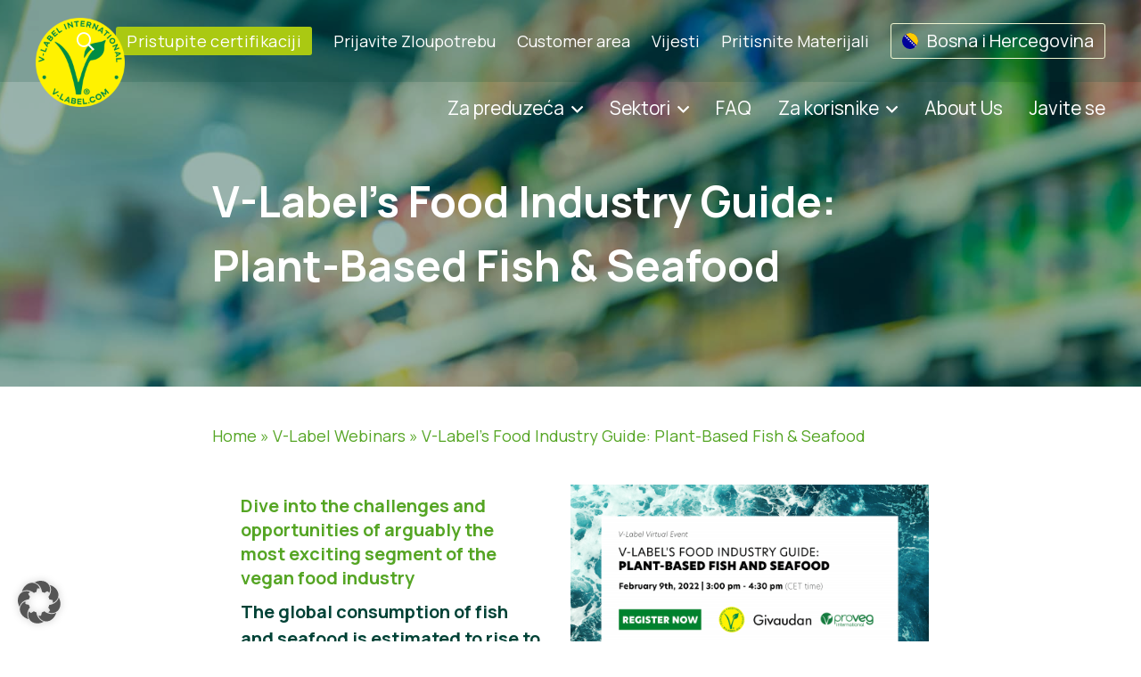

--- FILE ---
content_type: text/html; charset=UTF-8
request_url: https://www.v-label.com/bs/events/plant-based-fish-seafood/
body_size: 23228
content:
<!DOCTYPE html><html class="no-js" lang="bs-BA" prefix="og: https://ogp.me/ns#"><head><meta http-equiv="Content-Type" content="text/html; charset=UTF-8"><meta name="viewport" content="width=device-width, initial-scale=1">  <script data-cfasync="false" data-pagespeed-no-defer>var gtm4wp_datalayer_name = "dataLayer";
	var dataLayer = dataLayer || [];</script>  <script defer id="google_gtagjs-js-consent-mode-data-layer" src="[data-uri]"></script> <title>V-Label’s Food Industry Guide: Plant-Based Fish &amp; Seafood - V-Label</title><meta name="description" content="The global consumption of fish and seafood is estimated to rise to 21.5kg per person in 2030, all while the natural resources are being compromised and"/><meta name="robots" content="follow, index, max-snippet:-1, max-video-preview:-1, max-image-preview:large"/><link rel="canonical" href="https://www.v-label.com/bs/events/plant-based-fish-seafood/" /><meta property="og:locale" content="bs_BA" /><meta property="og:type" content="article" /><meta property="og:title" content="V-Label’s Food Industry Guide: Plant-Based Fish &amp; Seafood - V-Label" /><meta property="og:description" content="The global consumption of fish and seafood is estimated to rise to 21.5kg per person in 2030, all while the natural resources are being compromised and" /><meta property="og:url" content="https://www.v-label.com/bs/events/plant-based-fish-seafood/" /><meta property="og:site_name" content="V-Label" /><meta property="og:updated_time" content="2024-04-22T13:41:21+02:00" /><meta property="og:image" content="https://www.v-label.com/wp-content/uploads/2022/09/plant-based-fish-seafood-1.png" /><meta property="og:image:secure_url" content="https://www.v-label.com/wp-content/uploads/2022/09/plant-based-fish-seafood-1.png" /><meta property="og:image:width" content="2000" /><meta property="og:image:height" content="1090" /><meta property="og:image:alt" content="vegan fish alternatives" /><meta property="og:image:type" content="image/png" /><meta property="article:published_time" content="2022-09-18T00:08:14+02:00" /><meta property="article:modified_time" content="2024-04-22T13:41:21+02:00" /><meta name="twitter:card" content="summary_large_image" /><meta name="twitter:title" content="V-Label’s Food Industry Guide: Plant-Based Fish &amp; Seafood - V-Label" /><meta name="twitter:description" content="The global consumption of fish and seafood is estimated to rise to 21.5kg per person in 2030, all while the natural resources are being compromised and" /><meta name="twitter:image" content="https://www.v-label.com/wp-content/uploads/2022/09/plant-based-fish-seafood-1.png" /><meta name="twitter:label1" content="Time to read" /><meta name="twitter:data1" content="1 minute" /> <script type="application/ld+json" class="rank-math-schema">{"@context":"https://schema.org","@graph":[{"@type":["NGO","Organization"],"@id":"https://www.v-label.com/bs/#organization/","name":"V-Label","url":"https://www.v-label.com","logo":{"@type":"ImageObject","@id":"https://www.v-label.com/bs/#logo/","url":"https://www.v-label.com/wp-content/uploads/2022/12/cropped-v-label-logo-500x500.png","contentUrl":"https://www.v-label.com/wp-content/uploads/2022/12/cropped-v-label-logo-500x500.png","caption":"V-Label","inLanguage":"bs-BA"}},{"@type":"WebSite","@id":"https://www.v-label.com/bs/#website/","url":"https://www.v-label.com/bs/","name":"V-Label","publisher":{"@id":"https://www.v-label.com/bs/#organization/"},"inLanguage":"bs-BA"},{"@type":"ImageObject","@id":"https://www.v-label.com/wp-content/uploads/2022/09/plant-based-fish-seafood-1-1024x558.png","url":"https://www.v-label.com/wp-content/uploads/2022/09/plant-based-fish-seafood-1-1024x558.png","width":"200","height":"200","inLanguage":"bs-BA"},{"@type":"BreadcrumbList","@id":"https://www.v-label.com/bs/events/plant-based-fish-seafood/#breadcrumb","itemListElement":[{"@type":"ListItem","position":"1","item":{"@id":"https://www.v-label.com","name":"Home"}},{"@type":"ListItem","position":"2","item":{"@id":"https://www.v-label.com/bs/events/","name":"V-Label Webinars"}},{"@type":"ListItem","position":"3","item":{"@id":"https://www.v-label.com/bs/events/plant-based-fish-seafood/","name":"V-Label\u2019s Food Industry Guide: Plant-Based Fish &amp; Seafood"}}]},{"@type":"WebPage","@id":"https://www.v-label.com/bs/events/plant-based-fish-seafood/#webpage","url":"https://www.v-label.com/bs/events/plant-based-fish-seafood/","name":"V-Label\u2019s Food Industry Guide: Plant-Based Fish &amp; Seafood - V-Label","datePublished":"2022-09-18T00:08:14+02:00","dateModified":"2024-04-22T13:41:21+02:00","isPartOf":{"@id":"https://www.v-label.com/bs/#website/"},"primaryImageOfPage":{"@id":"https://www.v-label.com/wp-content/uploads/2022/09/plant-based-fish-seafood-1-1024x558.png"},"inLanguage":"bs-BA","breadcrumb":{"@id":"https://www.v-label.com/bs/events/plant-based-fish-seafood/#breadcrumb"}},{"@type":"Person","@id":"https://www.v-label.com/bs","name":"Can Aslan","url":"https://www.v-label.com/bs","image":{"@type":"ImageObject","@id":"https://secure.gravatar.com/avatar/c51cb85a884ecc207a107412f65bbb9072c9b22d542059b2265d8e56f77d51d0?s=96&amp;d=mm&amp;r=g","url":"https://secure.gravatar.com/avatar/c51cb85a884ecc207a107412f65bbb9072c9b22d542059b2265d8e56f77d51d0?s=96&amp;d=mm&amp;r=g","caption":"Can Aslan","inLanguage":"bs-BA"},"worksFor":{"@id":"https://www.v-label.com/bs/#organization/"}},{"@type":"Article","headline":"V-Label\u2019s Food Industry Guide: Plant-Based Fish &amp; Seafood - V-Label","keywords":"vegan fish alternatives","datePublished":"2022-09-18T00:08:14+02:00","dateModified":"2024-04-22T13:41:21+02:00","author":{"@id":"https://www.v-label.com/bs","name":"Can Aslan"},"publisher":{"@id":"https://www.v-label.com/bs/#organization/"},"description":"The global consumption of fish and seafood is estimated to rise to 21.5kg per person in 2030, all while the natural resources are being compromised and","name":"V-Label\u2019s Food Industry Guide: Plant-Based Fish &amp; Seafood - V-Label","@id":"https://www.v-label.com/bs/events/plant-based-fish-seafood/#richSnippet","isPartOf":{"@id":"https://www.v-label.com/bs/events/plant-based-fish-seafood/#webpage"},"image":{"@id":"https://www.v-label.com/wp-content/uploads/2022/09/plant-based-fish-seafood-1-1024x558.png"},"inLanguage":"bs-BA","mainEntityOfPage":{"@id":"https://www.v-label.com/bs/events/plant-based-fish-seafood/#webpage"}}]}</script> <link rel='dns-prefetch' href='//www.googletagmanager.com' /><link rel="alternate" type="application/rss+xml" title="V-Label &raquo; novosti" href="https://www.v-label.com/bs/feed/" /><link rel="alternate" type="application/rss+xml" title="V-Label &raquo;  novosti o komentarima" href="https://www.v-label.com/bs/comments/feed/" /><link rel="alternate" title="oEmbed (JSON)" type="application/json+oembed" href="https://www.v-label.com/bs/wp-json/oembed/1.0/embed?url=https%3A%2F%2Fwww.v-label.com%2Fbs%2Fevents%2Fplant-based-fish-seafood%2F" /><link rel="alternate" title="oEmbed (XML)" type="text/xml+oembed" href="https://www.v-label.com/bs/wp-json/oembed/1.0/embed?url=https%3A%2F%2Fwww.v-label.com%2Fbs%2Fevents%2Fplant-based-fish-seafood%2F&#038;format=xml" /><style id='wp-img-auto-sizes-contain-inline-css' type='text/css'>img:is([sizes=auto i],[sizes^="auto," i]){contain-intrinsic-size:3000px 1500px}
/*# sourceURL=wp-img-auto-sizes-contain-inline-css */</style><link rel='stylesheet' id='wp-block-library-css' href='https://www.v-label.com/wp-includes/css/dist/block-library/style.min.css?ver=6.9' type='text/css' media='all' /><style id='wp-block-heading-inline-css' type='text/css'>h1:where(.wp-block-heading).has-background,h2:where(.wp-block-heading).has-background,h3:where(.wp-block-heading).has-background,h4:where(.wp-block-heading).has-background,h5:where(.wp-block-heading).has-background,h6:where(.wp-block-heading).has-background{padding:1.25em 2.375em}h1.has-text-align-left[style*=writing-mode]:where([style*=vertical-lr]),h1.has-text-align-right[style*=writing-mode]:where([style*=vertical-rl]),h2.has-text-align-left[style*=writing-mode]:where([style*=vertical-lr]),h2.has-text-align-right[style*=writing-mode]:where([style*=vertical-rl]),h3.has-text-align-left[style*=writing-mode]:where([style*=vertical-lr]),h3.has-text-align-right[style*=writing-mode]:where([style*=vertical-rl]),h4.has-text-align-left[style*=writing-mode]:where([style*=vertical-lr]),h4.has-text-align-right[style*=writing-mode]:where([style*=vertical-rl]),h5.has-text-align-left[style*=writing-mode]:where([style*=vertical-lr]),h5.has-text-align-right[style*=writing-mode]:where([style*=vertical-rl]),h6.has-text-align-left[style*=writing-mode]:where([style*=vertical-lr]),h6.has-text-align-right[style*=writing-mode]:where([style*=vertical-rl]){rotate:180deg}
/*# sourceURL=https://www.v-label.com/wp-includes/blocks/heading/style.min.css */</style><style id='wp-block-image-inline-css' type='text/css'>.wp-block-image>a,.wp-block-image>figure>a{display:inline-block}.wp-block-image img{box-sizing:border-box;height:auto;max-width:100%;vertical-align:bottom}@media not (prefers-reduced-motion){.wp-block-image img.hide{visibility:hidden}.wp-block-image img.show{animation:show-content-image .4s}}.wp-block-image[style*=border-radius] img,.wp-block-image[style*=border-radius]>a{border-radius:inherit}.wp-block-image.has-custom-border img{box-sizing:border-box}.wp-block-image.aligncenter{text-align:center}.wp-block-image.alignfull>a,.wp-block-image.alignwide>a{width:100%}.wp-block-image.alignfull img,.wp-block-image.alignwide img{height:auto;width:100%}.wp-block-image .aligncenter,.wp-block-image .alignleft,.wp-block-image .alignright,.wp-block-image.aligncenter,.wp-block-image.alignleft,.wp-block-image.alignright{display:table}.wp-block-image .aligncenter>figcaption,.wp-block-image .alignleft>figcaption,.wp-block-image .alignright>figcaption,.wp-block-image.aligncenter>figcaption,.wp-block-image.alignleft>figcaption,.wp-block-image.alignright>figcaption{caption-side:bottom;display:table-caption}.wp-block-image .alignleft{float:left;margin:.5em 1em .5em 0}.wp-block-image .alignright{float:right;margin:.5em 0 .5em 1em}.wp-block-image .aligncenter{margin-left:auto;margin-right:auto}.wp-block-image :where(figcaption){margin-bottom:1em;margin-top:.5em}.wp-block-image.is-style-circle-mask img{border-radius:9999px}@supports ((-webkit-mask-image:none) or (mask-image:none)) or (-webkit-mask-image:none){.wp-block-image.is-style-circle-mask img{border-radius:0;-webkit-mask-image:url('data:image/svg+xml;utf8,<svg viewBox="0 0 100 100" xmlns="http://www.w3.org/2000/svg"><circle cx="50" cy="50" r="50"/></svg>');mask-image:url('data:image/svg+xml;utf8,<svg viewBox="0 0 100 100" xmlns="http://www.w3.org/2000/svg"><circle cx="50" cy="50" r="50"/></svg>');mask-mode:alpha;-webkit-mask-position:center;mask-position:center;-webkit-mask-repeat:no-repeat;mask-repeat:no-repeat;-webkit-mask-size:contain;mask-size:contain}}:root :where(.wp-block-image.is-style-rounded img,.wp-block-image .is-style-rounded img){border-radius:9999px}.wp-block-image figure{margin:0}.wp-lightbox-container{display:flex;flex-direction:column;position:relative}.wp-lightbox-container img{cursor:zoom-in}.wp-lightbox-container img:hover+button{opacity:1}.wp-lightbox-container button{align-items:center;backdrop-filter:blur(16px) saturate(180%);background-color:#5a5a5a40;border:none;border-radius:4px;cursor:zoom-in;display:flex;height:20px;justify-content:center;opacity:0;padding:0;position:absolute;right:16px;text-align:center;top:16px;width:20px;z-index:100}@media not (prefers-reduced-motion){.wp-lightbox-container button{transition:opacity .2s ease}}.wp-lightbox-container button:focus-visible{outline:3px auto #5a5a5a40;outline:3px auto -webkit-focus-ring-color;outline-offset:3px}.wp-lightbox-container button:hover{cursor:pointer;opacity:1}.wp-lightbox-container button:focus{opacity:1}.wp-lightbox-container button:focus,.wp-lightbox-container button:hover,.wp-lightbox-container button:not(:hover):not(:active):not(.has-background){background-color:#5a5a5a40;border:none}.wp-lightbox-overlay{box-sizing:border-box;cursor:zoom-out;height:100vh;left:0;overflow:hidden;position:fixed;top:0;visibility:hidden;width:100%;z-index:100000}.wp-lightbox-overlay .close-button{align-items:center;cursor:pointer;display:flex;justify-content:center;min-height:40px;min-width:40px;padding:0;position:absolute;right:calc(env(safe-area-inset-right) + 16px);top:calc(env(safe-area-inset-top) + 16px);z-index:5000000}.wp-lightbox-overlay .close-button:focus,.wp-lightbox-overlay .close-button:hover,.wp-lightbox-overlay .close-button:not(:hover):not(:active):not(.has-background){background:none;border:none}.wp-lightbox-overlay .lightbox-image-container{height:var(--wp--lightbox-container-height);left:50%;overflow:hidden;position:absolute;top:50%;transform:translate(-50%,-50%);transform-origin:top left;width:var(--wp--lightbox-container-width);z-index:9999999999}.wp-lightbox-overlay .wp-block-image{align-items:center;box-sizing:border-box;display:flex;height:100%;justify-content:center;margin:0;position:relative;transform-origin:0 0;width:100%;z-index:3000000}.wp-lightbox-overlay .wp-block-image img{height:var(--wp--lightbox-image-height);min-height:var(--wp--lightbox-image-height);min-width:var(--wp--lightbox-image-width);width:var(--wp--lightbox-image-width)}.wp-lightbox-overlay .wp-block-image figcaption{display:none}.wp-lightbox-overlay button{background:none;border:none}.wp-lightbox-overlay .scrim{background-color:#fff;height:100%;opacity:.9;position:absolute;width:100%;z-index:2000000}.wp-lightbox-overlay.active{visibility:visible}@media not (prefers-reduced-motion){.wp-lightbox-overlay.active{animation:turn-on-visibility .25s both}.wp-lightbox-overlay.active img{animation:turn-on-visibility .35s both}.wp-lightbox-overlay.show-closing-animation:not(.active){animation:turn-off-visibility .35s both}.wp-lightbox-overlay.show-closing-animation:not(.active) img{animation:turn-off-visibility .25s both}.wp-lightbox-overlay.zoom.active{animation:none;opacity:1;visibility:visible}.wp-lightbox-overlay.zoom.active .lightbox-image-container{animation:lightbox-zoom-in .4s}.wp-lightbox-overlay.zoom.active .lightbox-image-container img{animation:none}.wp-lightbox-overlay.zoom.active .scrim{animation:turn-on-visibility .4s forwards}.wp-lightbox-overlay.zoom.show-closing-animation:not(.active){animation:none}.wp-lightbox-overlay.zoom.show-closing-animation:not(.active) .lightbox-image-container{animation:lightbox-zoom-out .4s}.wp-lightbox-overlay.zoom.show-closing-animation:not(.active) .lightbox-image-container img{animation:none}.wp-lightbox-overlay.zoom.show-closing-animation:not(.active) .scrim{animation:turn-off-visibility .4s forwards}}@keyframes show-content-image{0%{visibility:hidden}99%{visibility:hidden}to{visibility:visible}}@keyframes turn-on-visibility{0%{opacity:0}to{opacity:1}}@keyframes turn-off-visibility{0%{opacity:1;visibility:visible}99%{opacity:0;visibility:visible}to{opacity:0;visibility:hidden}}@keyframes lightbox-zoom-in{0%{transform:translate(calc((-100vw + var(--wp--lightbox-scrollbar-width))/2 + var(--wp--lightbox-initial-left-position)),calc(-50vh + var(--wp--lightbox-initial-top-position))) scale(var(--wp--lightbox-scale))}to{transform:translate(-50%,-50%) scale(1)}}@keyframes lightbox-zoom-out{0%{transform:translate(-50%,-50%) scale(1);visibility:visible}99%{visibility:visible}to{transform:translate(calc((-100vw + var(--wp--lightbox-scrollbar-width))/2 + var(--wp--lightbox-initial-left-position)),calc(-50vh + var(--wp--lightbox-initial-top-position))) scale(var(--wp--lightbox-scale));visibility:hidden}}
/*# sourceURL=https://www.v-label.com/wp-includes/blocks/image/style.min.css */</style><style id='wp-block-list-inline-css' type='text/css'>ol,ul{box-sizing:border-box}:root :where(.wp-block-list.has-background){padding:1.25em 2.375em}
/*# sourceURL=https://www.v-label.com/wp-includes/blocks/list/style.min.css */</style><style id='wp-block-media-text-inline-css' type='text/css'>.wp-block-media-text{box-sizing:border-box;
  /*!rtl:begin:ignore*/direction:ltr;
  /*!rtl:end:ignore*/display:grid;grid-template-columns:50% 1fr;grid-template-rows:auto}.wp-block-media-text.has-media-on-the-right{grid-template-columns:1fr 50%}.wp-block-media-text.is-vertically-aligned-top>.wp-block-media-text__content,.wp-block-media-text.is-vertically-aligned-top>.wp-block-media-text__media{align-self:start}.wp-block-media-text.is-vertically-aligned-center>.wp-block-media-text__content,.wp-block-media-text.is-vertically-aligned-center>.wp-block-media-text__media,.wp-block-media-text>.wp-block-media-text__content,.wp-block-media-text>.wp-block-media-text__media{align-self:center}.wp-block-media-text.is-vertically-aligned-bottom>.wp-block-media-text__content,.wp-block-media-text.is-vertically-aligned-bottom>.wp-block-media-text__media{align-self:end}.wp-block-media-text>.wp-block-media-text__media{
  /*!rtl:begin:ignore*/grid-column:1;grid-row:1;
  /*!rtl:end:ignore*/margin:0}.wp-block-media-text>.wp-block-media-text__content{direction:ltr;
  /*!rtl:begin:ignore*/grid-column:2;grid-row:1;
  /*!rtl:end:ignore*/padding:0 8%;word-break:break-word}.wp-block-media-text.has-media-on-the-right>.wp-block-media-text__media{
  /*!rtl:begin:ignore*/grid-column:2;grid-row:1
  /*!rtl:end:ignore*/}.wp-block-media-text.has-media-on-the-right>.wp-block-media-text__content{
  /*!rtl:begin:ignore*/grid-column:1;grid-row:1
  /*!rtl:end:ignore*/}.wp-block-media-text__media a{display:block}.wp-block-media-text__media img,.wp-block-media-text__media video{height:auto;max-width:unset;vertical-align:middle;width:100%}.wp-block-media-text.is-image-fill>.wp-block-media-text__media{background-size:cover;height:100%;min-height:250px}.wp-block-media-text.is-image-fill>.wp-block-media-text__media>a{display:block;height:100%}.wp-block-media-text.is-image-fill>.wp-block-media-text__media img{height:1px;margin:-1px;overflow:hidden;padding:0;position:absolute;width:1px;clip:rect(0,0,0,0);border:0}.wp-block-media-text.is-image-fill-element>.wp-block-media-text__media{height:100%;min-height:250px}.wp-block-media-text.is-image-fill-element>.wp-block-media-text__media>a{display:block;height:100%}.wp-block-media-text.is-image-fill-element>.wp-block-media-text__media img{height:100%;object-fit:cover;width:100%}@media (max-width:600px){.wp-block-media-text.is-stacked-on-mobile{grid-template-columns:100%!important}.wp-block-media-text.is-stacked-on-mobile>.wp-block-media-text__media{grid-column:1;grid-row:1}.wp-block-media-text.is-stacked-on-mobile>.wp-block-media-text__content{grid-column:1;grid-row:2}}
/*# sourceURL=https://www.v-label.com/wp-includes/blocks/media-text/style.min.css */</style><style id='wp-block-paragraph-inline-css' type='text/css'>.is-small-text{font-size:.875em}.is-regular-text{font-size:1em}.is-large-text{font-size:2.25em}.is-larger-text{font-size:3em}.has-drop-cap:not(:focus):first-letter{float:left;font-size:8.4em;font-style:normal;font-weight:100;line-height:.68;margin:.05em .1em 0 0;text-transform:uppercase}body.rtl .has-drop-cap:not(:focus):first-letter{float:none;margin-left:.1em}p.has-drop-cap.has-background{overflow:hidden}:root :where(p.has-background){padding:1.25em 2.375em}:where(p.has-text-color:not(.has-link-color)) a{color:inherit}p.has-text-align-left[style*="writing-mode:vertical-lr"],p.has-text-align-right[style*="writing-mode:vertical-rl"]{rotate:180deg}
/*# sourceURL=https://www.v-label.com/wp-includes/blocks/paragraph/style.min.css */</style><style id='wp-block-spacer-inline-css' type='text/css'>.wp-block-spacer{clear:both}
/*# sourceURL=https://www.v-label.com/wp-includes/blocks/spacer/style.min.css */</style><style id='global-styles-inline-css' type='text/css'>:root{--wp--preset--aspect-ratio--square: 1;--wp--preset--aspect-ratio--4-3: 4/3;--wp--preset--aspect-ratio--3-4: 3/4;--wp--preset--aspect-ratio--3-2: 3/2;--wp--preset--aspect-ratio--2-3: 2/3;--wp--preset--aspect-ratio--16-9: 16/9;--wp--preset--aspect-ratio--9-16: 9/16;--wp--preset--color--black: #000000;--wp--preset--color--cyan-bluish-gray: #abb8c3;--wp--preset--color--white: #ffffff;--wp--preset--color--pale-pink: #f78da7;--wp--preset--color--vivid-red: #cf2e2e;--wp--preset--color--luminous-vivid-orange: #ff6900;--wp--preset--color--luminous-vivid-amber: #fcb900;--wp--preset--color--light-green-cyan: #7bdcb5;--wp--preset--color--vivid-green-cyan: #00d084;--wp--preset--color--pale-cyan-blue: #8ed1fc;--wp--preset--color--vivid-cyan-blue: #0693e3;--wp--preset--color--vivid-purple: #9b51e0;--wp--preset--color--blacker: #004236;--wp--preset--color--greendark: #008136;--wp--preset--color--green: #55A524;--wp--preset--color--greenlight: #AAC912;--wp--preset--color--greenlighter: #D2E479;--wp--preset--color--greenlightultra: #EFF5D1;--wp--preset--gradient--vivid-cyan-blue-to-vivid-purple: linear-gradient(135deg,rgb(6,147,227) 0%,rgb(155,81,224) 100%);--wp--preset--gradient--light-green-cyan-to-vivid-green-cyan: linear-gradient(135deg,rgb(122,220,180) 0%,rgb(0,208,130) 100%);--wp--preset--gradient--luminous-vivid-amber-to-luminous-vivid-orange: linear-gradient(135deg,rgb(252,185,0) 0%,rgb(255,105,0) 100%);--wp--preset--gradient--luminous-vivid-orange-to-vivid-red: linear-gradient(135deg,rgb(255,105,0) 0%,rgb(207,46,46) 100%);--wp--preset--gradient--very-light-gray-to-cyan-bluish-gray: linear-gradient(135deg,rgb(238,238,238) 0%,rgb(169,184,195) 100%);--wp--preset--gradient--cool-to-warm-spectrum: linear-gradient(135deg,rgb(74,234,220) 0%,rgb(151,120,209) 20%,rgb(207,42,186) 40%,rgb(238,44,130) 60%,rgb(251,105,98) 80%,rgb(254,248,76) 100%);--wp--preset--gradient--blush-light-purple: linear-gradient(135deg,rgb(255,206,236) 0%,rgb(152,150,240) 100%);--wp--preset--gradient--blush-bordeaux: linear-gradient(135deg,rgb(254,205,165) 0%,rgb(254,45,45) 50%,rgb(107,0,62) 100%);--wp--preset--gradient--luminous-dusk: linear-gradient(135deg,rgb(255,203,112) 0%,rgb(199,81,192) 50%,rgb(65,88,208) 100%);--wp--preset--gradient--pale-ocean: linear-gradient(135deg,rgb(255,245,203) 0%,rgb(182,227,212) 50%,rgb(51,167,181) 100%);--wp--preset--gradient--electric-grass: linear-gradient(135deg,rgb(202,248,128) 0%,rgb(113,206,126) 100%);--wp--preset--gradient--midnight: linear-gradient(135deg,rgb(2,3,129) 0%,rgb(40,116,252) 100%);--wp--preset--font-size--small: 13px;--wp--preset--font-size--medium: 20px;--wp--preset--font-size--large: 36px;--wp--preset--font-size--x-large: 42px;--wp--preset--spacing--20: 0.44rem;--wp--preset--spacing--30: 0.67rem;--wp--preset--spacing--40: 1rem;--wp--preset--spacing--50: 1.5rem;--wp--preset--spacing--60: 2.25rem;--wp--preset--spacing--70: 3.38rem;--wp--preset--spacing--80: 5.06rem;--wp--preset--shadow--natural: 6px 6px 9px rgba(0, 0, 0, 0.2);--wp--preset--shadow--deep: 12px 12px 50px rgba(0, 0, 0, 0.4);--wp--preset--shadow--sharp: 6px 6px 0px rgba(0, 0, 0, 0.2);--wp--preset--shadow--outlined: 6px 6px 0px -3px rgb(255, 255, 255), 6px 6px rgb(0, 0, 0);--wp--preset--shadow--crisp: 6px 6px 0px rgb(0, 0, 0);}:root { --wp--style--global--content-size: 800px;--wp--style--global--wide-size: 1000px; }:where(body) { margin: 0; }.wp-site-blocks > .alignleft { float: left; margin-right: 2em; }.wp-site-blocks > .alignright { float: right; margin-left: 2em; }.wp-site-blocks > .aligncenter { justify-content: center; margin-left: auto; margin-right: auto; }:where(.is-layout-flex){gap: 0.5em;}:where(.is-layout-grid){gap: 0.5em;}.is-layout-flow > .alignleft{float: left;margin-inline-start: 0;margin-inline-end: 2em;}.is-layout-flow > .alignright{float: right;margin-inline-start: 2em;margin-inline-end: 0;}.is-layout-flow > .aligncenter{margin-left: auto !important;margin-right: auto !important;}.is-layout-constrained > .alignleft{float: left;margin-inline-start: 0;margin-inline-end: 2em;}.is-layout-constrained > .alignright{float: right;margin-inline-start: 2em;margin-inline-end: 0;}.is-layout-constrained > .aligncenter{margin-left: auto !important;margin-right: auto !important;}.is-layout-constrained > :where(:not(.alignleft):not(.alignright):not(.alignfull)){max-width: var(--wp--style--global--content-size);margin-left: auto !important;margin-right: auto !important;}.is-layout-constrained > .alignwide{max-width: var(--wp--style--global--wide-size);}body .is-layout-flex{display: flex;}.is-layout-flex{flex-wrap: wrap;align-items: center;}.is-layout-flex > :is(*, div){margin: 0;}body .is-layout-grid{display: grid;}.is-layout-grid > :is(*, div){margin: 0;}body{padding-top: 0px;padding-right: 0px;padding-bottom: 0px;padding-left: 0px;}a:where(:not(.wp-element-button)){text-decoration: underline;}:root :where(.wp-element-button, .wp-block-button__link){background-color: #32373c;border-width: 0;color: #fff;font-family: inherit;font-size: inherit;font-style: inherit;font-weight: inherit;letter-spacing: inherit;line-height: inherit;padding-top: calc(0.667em + 2px);padding-right: calc(1.333em + 2px);padding-bottom: calc(0.667em + 2px);padding-left: calc(1.333em + 2px);text-decoration: none;text-transform: inherit;}.has-black-color{color: var(--wp--preset--color--black) !important;}.has-cyan-bluish-gray-color{color: var(--wp--preset--color--cyan-bluish-gray) !important;}.has-white-color{color: var(--wp--preset--color--white) !important;}.has-pale-pink-color{color: var(--wp--preset--color--pale-pink) !important;}.has-vivid-red-color{color: var(--wp--preset--color--vivid-red) !important;}.has-luminous-vivid-orange-color{color: var(--wp--preset--color--luminous-vivid-orange) !important;}.has-luminous-vivid-amber-color{color: var(--wp--preset--color--luminous-vivid-amber) !important;}.has-light-green-cyan-color{color: var(--wp--preset--color--light-green-cyan) !important;}.has-vivid-green-cyan-color{color: var(--wp--preset--color--vivid-green-cyan) !important;}.has-pale-cyan-blue-color{color: var(--wp--preset--color--pale-cyan-blue) !important;}.has-vivid-cyan-blue-color{color: var(--wp--preset--color--vivid-cyan-blue) !important;}.has-vivid-purple-color{color: var(--wp--preset--color--vivid-purple) !important;}.has-blacker-color{color: var(--wp--preset--color--blacker) !important;}.has-greendark-color{color: var(--wp--preset--color--greendark) !important;}.has-green-color{color: var(--wp--preset--color--green) !important;}.has-greenlight-color{color: var(--wp--preset--color--greenlight) !important;}.has-greenlighter-color{color: var(--wp--preset--color--greenlighter) !important;}.has-greenlightultra-color{color: var(--wp--preset--color--greenlightultra) !important;}.has-black-background-color{background-color: var(--wp--preset--color--black) !important;}.has-cyan-bluish-gray-background-color{background-color: var(--wp--preset--color--cyan-bluish-gray) !important;}.has-white-background-color{background-color: var(--wp--preset--color--white) !important;}.has-pale-pink-background-color{background-color: var(--wp--preset--color--pale-pink) !important;}.has-vivid-red-background-color{background-color: var(--wp--preset--color--vivid-red) !important;}.has-luminous-vivid-orange-background-color{background-color: var(--wp--preset--color--luminous-vivid-orange) !important;}.has-luminous-vivid-amber-background-color{background-color: var(--wp--preset--color--luminous-vivid-amber) !important;}.has-light-green-cyan-background-color{background-color: var(--wp--preset--color--light-green-cyan) !important;}.has-vivid-green-cyan-background-color{background-color: var(--wp--preset--color--vivid-green-cyan) !important;}.has-pale-cyan-blue-background-color{background-color: var(--wp--preset--color--pale-cyan-blue) !important;}.has-vivid-cyan-blue-background-color{background-color: var(--wp--preset--color--vivid-cyan-blue) !important;}.has-vivid-purple-background-color{background-color: var(--wp--preset--color--vivid-purple) !important;}.has-blacker-background-color{background-color: var(--wp--preset--color--blacker) !important;}.has-greendark-background-color{background-color: var(--wp--preset--color--greendark) !important;}.has-green-background-color{background-color: var(--wp--preset--color--green) !important;}.has-greenlight-background-color{background-color: var(--wp--preset--color--greenlight) !important;}.has-greenlighter-background-color{background-color: var(--wp--preset--color--greenlighter) !important;}.has-greenlightultra-background-color{background-color: var(--wp--preset--color--greenlightultra) !important;}.has-black-border-color{border-color: var(--wp--preset--color--black) !important;}.has-cyan-bluish-gray-border-color{border-color: var(--wp--preset--color--cyan-bluish-gray) !important;}.has-white-border-color{border-color: var(--wp--preset--color--white) !important;}.has-pale-pink-border-color{border-color: var(--wp--preset--color--pale-pink) !important;}.has-vivid-red-border-color{border-color: var(--wp--preset--color--vivid-red) !important;}.has-luminous-vivid-orange-border-color{border-color: var(--wp--preset--color--luminous-vivid-orange) !important;}.has-luminous-vivid-amber-border-color{border-color: var(--wp--preset--color--luminous-vivid-amber) !important;}.has-light-green-cyan-border-color{border-color: var(--wp--preset--color--light-green-cyan) !important;}.has-vivid-green-cyan-border-color{border-color: var(--wp--preset--color--vivid-green-cyan) !important;}.has-pale-cyan-blue-border-color{border-color: var(--wp--preset--color--pale-cyan-blue) !important;}.has-vivid-cyan-blue-border-color{border-color: var(--wp--preset--color--vivid-cyan-blue) !important;}.has-vivid-purple-border-color{border-color: var(--wp--preset--color--vivid-purple) !important;}.has-blacker-border-color{border-color: var(--wp--preset--color--blacker) !important;}.has-greendark-border-color{border-color: var(--wp--preset--color--greendark) !important;}.has-green-border-color{border-color: var(--wp--preset--color--green) !important;}.has-greenlight-border-color{border-color: var(--wp--preset--color--greenlight) !important;}.has-greenlighter-border-color{border-color: var(--wp--preset--color--greenlighter) !important;}.has-greenlightultra-border-color{border-color: var(--wp--preset--color--greenlightultra) !important;}.has-vivid-cyan-blue-to-vivid-purple-gradient-background{background: var(--wp--preset--gradient--vivid-cyan-blue-to-vivid-purple) !important;}.has-light-green-cyan-to-vivid-green-cyan-gradient-background{background: var(--wp--preset--gradient--light-green-cyan-to-vivid-green-cyan) !important;}.has-luminous-vivid-amber-to-luminous-vivid-orange-gradient-background{background: var(--wp--preset--gradient--luminous-vivid-amber-to-luminous-vivid-orange) !important;}.has-luminous-vivid-orange-to-vivid-red-gradient-background{background: var(--wp--preset--gradient--luminous-vivid-orange-to-vivid-red) !important;}.has-very-light-gray-to-cyan-bluish-gray-gradient-background{background: var(--wp--preset--gradient--very-light-gray-to-cyan-bluish-gray) !important;}.has-cool-to-warm-spectrum-gradient-background{background: var(--wp--preset--gradient--cool-to-warm-spectrum) !important;}.has-blush-light-purple-gradient-background{background: var(--wp--preset--gradient--blush-light-purple) !important;}.has-blush-bordeaux-gradient-background{background: var(--wp--preset--gradient--blush-bordeaux) !important;}.has-luminous-dusk-gradient-background{background: var(--wp--preset--gradient--luminous-dusk) !important;}.has-pale-ocean-gradient-background{background: var(--wp--preset--gradient--pale-ocean) !important;}.has-electric-grass-gradient-background{background: var(--wp--preset--gradient--electric-grass) !important;}.has-midnight-gradient-background{background: var(--wp--preset--gradient--midnight) !important;}.has-small-font-size{font-size: var(--wp--preset--font-size--small) !important;}.has-medium-font-size{font-size: var(--wp--preset--font-size--medium) !important;}.has-large-font-size{font-size: var(--wp--preset--font-size--large) !important;}.has-x-large-font-size{font-size: var(--wp--preset--font-size--x-large) !important;}
/*# sourceURL=global-styles-inline-css */</style><link rel='stylesheet' id='editorskit-frontend-css' href='https://www.v-label.com/wp-content/cache/autoptimize/css/autoptimize_single_2a04ad21fcc56fb4391e9d70eab731c2.css?ver=new' type='text/css' media='all' /><link rel='stylesheet' id='wp-components-css' href='https://www.v-label.com/wp-includes/css/dist/components/style.min.css?ver=6.9' type='text/css' media='all' /><link rel='stylesheet' id='wp-preferences-css' href='https://www.v-label.com/wp-includes/css/dist/preferences/style.min.css?ver=6.9' type='text/css' media='all' /><link rel='stylesheet' id='wp-block-editor-css' href='https://www.v-label.com/wp-includes/css/dist/block-editor/style.min.css?ver=6.9' type='text/css' media='all' /><link rel='stylesheet' id='popup-maker-block-library-style-css' href='https://www.v-label.com/wp-content/cache/autoptimize/css/autoptimize_single_9963176ef6137ecf4405a5ccd36aa797.css?ver=dbea705cfafe089d65f1' type='text/css' media='all' /><link rel='stylesheet' id='wpml-legacy-vertical-list-0-css' href='https://www.v-label.com/wp-content/plugins/sitepress-multilingual-cms/templates/language-switchers/legacy-list-vertical/style.min.css?ver=1' type='text/css' media='all' /><link rel='stylesheet' id='template-css' href='https://www.v-label.com/wp-content/themes/vlabel2022/css/style.min.css?ver=6.9' type='text/css' media='all' /><link rel='stylesheet' id='borlabs-cookie-custom-css' href='https://www.v-label.com/wp-content/cache/autoptimize/css/autoptimize_single_ae889a46a19287f5d4efb929126758c7.css?ver=3.3.23-57' type='text/css' media='all' /><link rel='stylesheet' id='tablepress-default-css' href='https://www.v-label.com/wp-content/cache/autoptimize/css/autoptimize_single_67618bce410baf1c5f16513a9af4b1b9.css?ver=3.2.6' type='text/css' media='all' /> <script defer id="wpml-cookie-js-extra" src="[data-uri]"></script> <script type="text/javascript" src="https://www.v-label.com/wp-content/cache/autoptimize/js/autoptimize_single_f3606e4db5e156a1b086bcfeb3b2d9b4.js?ver=486900" id="wpml-cookie-js" defer="defer" data-wp-strategy="defer"></script> <script defer type="text/javascript" src="https://www.v-label.com/wp-includes/js/jquery/jquery.min.js?ver=3.7.1" id="jquery-core-js"></script> <script defer type="text/javascript" src="https://www.v-label.com/wp-includes/js/jquery/jquery-migrate.min.js?ver=3.4.1" id="jquery-migrate-js"></script> <script data-no-optimize="1" data-no-minify="1" data-cfasync="false" type="text/javascript" src="https://www.v-label.com/wp-content/cache/borlabs-cookie/1/borlabs-cookie-config-bs.json.js?ver=3.3.23-63" id="borlabs-cookie-config-js"></script> <script data-borlabs-cookie-script-blocker-handle="google_gtagjs" data-borlabs-cookie-script-blocker-id="site-kit-analytics" type="text/template" data-borlabs-cookie-script-blocker-src="https://www.googletagmanager.com/gtag/js?id=GT-MK5ZK2V" id="google_gtagjs-js"></script><script data-borlabs-cookie-script-blocker-handle="google_gtagjs" data-borlabs-cookie-script-blocker-id="site-kit-analytics" type="text/template" id="google_gtagjs-js-after">window.dataLayer = window.dataLayer || [];function gtag(){dataLayer.push(arguments);}
gtag("set","linker",{"domains":["www.v-label.com"]});
gtag("js", new Date());
gtag("set", "developer_id.dZTNiMT", true);
gtag("config", "GT-MK5ZK2V");
//# sourceURL=google_gtagjs-js-after</script><script defer src="[data-uri]"></script><link rel="https://api.w.org/" href="https://www.v-label.com/bs/wp-json/" /><link rel="alternate" title="JSON" type="application/json" href="https://www.v-label.com/bs/wp-json/wp/v2/pages/35373" /><link rel='shortlink' href='https://www.v-label.com/bs/?p=35373' /><meta name="generator" content="WPML ver:4.8.6 stt:5,69,87,70,73,72,6,67,59,80,83,22,9,12,37,82,1,18,4,3,13,23,25,27,29,84,32,79,81,86,38,68,40,78,41,44,45,74,49,10,76,2,75,50,53,54,77,57;" /><meta name="generator" content="Site Kit by Google 1.170.0" />  <script data-cfasync="false" data-pagespeed-no-defer>var dataLayer_content = {"pagePostType":"page","pagePostType2":"single-page","pagePostAuthor":"Can Aslan"};
	dataLayer.push( dataLayer_content );</script> <script data-borlabs-cookie-script-blocker-id='google-tag-manager' type='text/template' data-cfasync="false" data-pagespeed-no-defer>(function(w,d,s,l,i){w[l]=w[l]||[];w[l].push({'gtm.start':
new Date().getTime(),event:'gtm.js'});var f=d.getElementsByTagName(s)[0],
j=d.createElement(s),dl=l!='dataLayer'?'&l='+l:'';j.async=true;j.src=
'//www.googletagmanager.com/gtm.js?id='+i+dl;f.parentNode.insertBefore(j,f);
})(window,document,'script','dataLayer','GTM-M2HXQWG');</script> <script data-no-optimize="1" data-no-minify="1" data-cfasync="false" data-borlabs-cookie-script-blocker-ignore>if ('{{ iab-tcf-enabled }}' === '1' && ('0' === '1' || '1' === '1')) {
    window['gtag_enable_tcf_support'] = true;
}
window.dataLayer = window.dataLayer || [];
if (typeof gtag !== 'function') {
    function gtag() {
        dataLayer.push(arguments);
    }
}
gtag('set', 'developer_id.dYjRjMm', true);
if ('0' === '1' || '1' === '1') {
    if (window.BorlabsCookieGoogleConsentModeDefaultSet !== true) {
        let getCookieValue = function (name) {
            return document.cookie.match('(^|;)\\s*' + name + '\\s*=\\s*([^;]+)')?.pop() || '';
        };
        let cookieValue = getCookieValue('borlabs-cookie-gcs');
        let consentsFromCookie = {};
        if (cookieValue !== '') {
            consentsFromCookie = JSON.parse(decodeURIComponent(cookieValue));
        }
        let defaultValues = {
            'ad_storage': 'denied',
            'ad_user_data': 'denied',
            'ad_personalization': 'denied',
            'analytics_storage': 'denied',
            'functionality_storage': 'denied',
            'personalization_storage': 'denied',
            'security_storage': 'denied',
            'wait_for_update': 500,
        };
        gtag('consent', 'default', { ...defaultValues, ...consentsFromCookie });
    }
    window.BorlabsCookieGoogleConsentModeDefaultSet = true;
    let borlabsCookieConsentChangeHandler = function () {
        window.dataLayer = window.dataLayer || [];
        if (typeof gtag !== 'function') { function gtag(){dataLayer.push(arguments);} }

        let getCookieValue = function (name) {
            return document.cookie.match('(^|;)\\s*' + name + '\\s*=\\s*([^;]+)')?.pop() || '';
        };
        let cookieValue = getCookieValue('borlabs-cookie-gcs');
        let consentsFromCookie = {};
        if (cookieValue !== '') {
            consentsFromCookie = JSON.parse(decodeURIComponent(cookieValue));
        }

        consentsFromCookie.analytics_storage = BorlabsCookie.Consents.hasConsent('google-analytics-site-kit') ? 'granted' : 'denied';

        BorlabsCookie.CookieLibrary.setCookie(
            'borlabs-cookie-gcs',
            JSON.stringify(consentsFromCookie),
            BorlabsCookie.Settings.automaticCookieDomainAndPath.value ? '' : BorlabsCookie.Settings.cookieDomain.value,
            BorlabsCookie.Settings.cookiePath.value,
            BorlabsCookie.Cookie.getPluginCookie().expires,
            BorlabsCookie.Settings.cookieSecure.value,
            BorlabsCookie.Settings.cookieSameSite.value
        );
    }
    document.addEventListener('borlabs-cookie-consent-saved', borlabsCookieConsentChangeHandler);
    document.addEventListener('borlabs-cookie-handle-unblock', borlabsCookieConsentChangeHandler);
}
if ('0' === '1') {
    document.addEventListener('borlabs-cookie-after-init', function () {
		window.BorlabsCookie.Unblock.unblockScriptBlockerId('site-kit-analytics');
	});
}</script><script data-no-optimize="1" data-no-minify="1" data-cfasync="false" data-borlabs-cookie-script-blocker-ignore>(function () {
        if ('0' === '1' && '1' === '1') {
            window['gtag_enable_tcf_support'] = true;
        }
        window.dataLayer = window.dataLayer || [];
        if (typeof window.gtag !== 'function') {
            window.gtag = function () {
                window.dataLayer.push(arguments);
            };
        }
        gtag('set', 'developer_id.dYjRjMm', true);
        if ('1' === '1') {
            let getCookieValue = function (name) {
                return document.cookie.match('(^|;)\\s*' + name + '\\s*=\\s*([^;]+)')?.pop() || '';
            };
            const gtmRegionsData = '{{ google-tag-manager-cm-regional-defaults }}';
            let gtmRegions = [];
            if (gtmRegionsData !== '\{\{ google-tag-manager-cm-regional-defaults \}\}') {
                gtmRegions = JSON.parse(gtmRegionsData);
            }
            let defaultRegion = null;
            for (let gtmRegionIndex in gtmRegions) {
                let gtmRegion = gtmRegions[gtmRegionIndex];
                if (gtmRegion['google-tag-manager-cm-region'] === '') {
                    defaultRegion = gtmRegion;
                } else {
                    gtag('consent', 'default', {
                        'ad_storage': gtmRegion['google-tag-manager-cm-default-ad-storage'],
                        'ad_user_data': gtmRegion['google-tag-manager-cm-default-ad-user-data'],
                        'ad_personalization': gtmRegion['google-tag-manager-cm-default-ad-personalization'],
                        'analytics_storage': gtmRegion['google-tag-manager-cm-default-analytics-storage'],
                        'functionality_storage': gtmRegion['google-tag-manager-cm-default-functionality-storage'],
                        'personalization_storage': gtmRegion['google-tag-manager-cm-default-personalization-storage'],
                        'security_storage': gtmRegion['google-tag-manager-cm-default-security-storage'],
                        'region': gtmRegion['google-tag-manager-cm-region'].toUpperCase().split(','),
						'wait_for_update': 500,
                    });
                }
            }
            let cookieValue = getCookieValue('borlabs-cookie-gcs');
            let consentsFromCookie = {};
            if (cookieValue !== '') {
                consentsFromCookie = JSON.parse(decodeURIComponent(cookieValue));
            }
            let defaultValues = {
                'ad_storage': defaultRegion === null ? 'denied' : defaultRegion['google-tag-manager-cm-default-ad-storage'],
                'ad_user_data': defaultRegion === null ? 'denied' : defaultRegion['google-tag-manager-cm-default-ad-user-data'],
                'ad_personalization': defaultRegion === null ? 'denied' : defaultRegion['google-tag-manager-cm-default-ad-personalization'],
                'analytics_storage': defaultRegion === null ? 'denied' : defaultRegion['google-tag-manager-cm-default-analytics-storage'],
                'functionality_storage': defaultRegion === null ? 'denied' : defaultRegion['google-tag-manager-cm-default-functionality-storage'],
                'personalization_storage': defaultRegion === null ? 'denied' : defaultRegion['google-tag-manager-cm-default-personalization-storage'],
                'security_storage': defaultRegion === null ? 'denied' : defaultRegion['google-tag-manager-cm-default-security-storage'],
                'wait_for_update': 500,
            };
            gtag('consent', 'default', {...defaultValues, ...consentsFromCookie});
            gtag('set', 'ads_data_redaction', true);
        }

        if ('0' === '1') {
            let url = new URL(window.location.href);

            if ((url.searchParams.has('gtm_debug') && url.searchParams.get('gtm_debug') !== '') || document.cookie.indexOf('__TAG_ASSISTANT=') !== -1 || document.documentElement.hasAttribute('data-tag-assistant-present')) {
                /* GTM block start */
                (function(w,d,s,l,i){w[l]=w[l]||[];w[l].push({'gtm.start':
                        new Date().getTime(),event:'gtm.js'});var f=d.getElementsByTagName(s)[0],
                    j=d.createElement(s),dl=l!='dataLayer'?'&l='+l:'';j.async=true;j.src=
                    'https://www.googletagmanager.com/gtm.js?id='+i+dl;f.parentNode.insertBefore(j,f);
                })(window,document,'script','dataLayer','');
                /* GTM block end */
            } else {
                /* GTM block start */
                (function(w,d,s,l,i){w[l]=w[l]||[];w[l].push({'gtm.start':
                        new Date().getTime(),event:'gtm.js'});var f=d.getElementsByTagName(s)[0],
                    j=d.createElement(s),dl=l!='dataLayer'?'&l='+l:'';j.async=true;j.src=
                    'https://www.v-label.com/wp-content/uploads/borlabs-cookie/' + i + '.js?ver=not-set-yet';f.parentNode.insertBefore(j,f);
                })(window,document,'script','dataLayer','');
                /* GTM block end */
            }
        }


        let borlabsCookieConsentChangeHandler = function () {
            window.dataLayer = window.dataLayer || [];
            if (typeof window.gtag !== 'function') {
                window.gtag = function() {
                    window.dataLayer.push(arguments);
                };
            }

            let consents = BorlabsCookie.Cookie.getPluginCookie().consents;

            if ('1' === '1') {
                let gtmConsents = {};
                let customConsents = {};

				let services = BorlabsCookie.Services._services;

				for (let service in services) {
					if (service !== 'borlabs-cookie') {
						customConsents['borlabs_cookie_' + service.replaceAll('-', '_')] = BorlabsCookie.Consents.hasConsent(service) ? 'granted' : 'denied';
					}
				}

                if ('0' === '1') {
                    gtmConsents = {
                        'analytics_storage': BorlabsCookie.Consents.hasConsentForServiceGroup('statistics') === true ? 'granted' : 'denied',
                        'functionality_storage': BorlabsCookie.Consents.hasConsentForServiceGroup('statistics') === true ? 'granted' : 'denied',
                        'personalization_storage': BorlabsCookie.Consents.hasConsentForServiceGroup('marketing') === true ? 'granted' : 'denied',
                        'security_storage': BorlabsCookie.Consents.hasConsentForServiceGroup('statistics') === true ? 'granted' : 'denied',
                    };
                } else {
                    gtmConsents = {
                        'ad_storage': BorlabsCookie.Consents.hasConsentForServiceGroup('marketing') === true ? 'granted' : 'denied',
                        'ad_user_data': BorlabsCookie.Consents.hasConsentForServiceGroup('marketing') === true ? 'granted' : 'denied',
                        'ad_personalization': BorlabsCookie.Consents.hasConsentForServiceGroup('marketing') === true ? 'granted' : 'denied',
                        'analytics_storage': BorlabsCookie.Consents.hasConsentForServiceGroup('statistics') === true ? 'granted' : 'denied',
                        'functionality_storage': BorlabsCookie.Consents.hasConsentForServiceGroup('statistics') === true ? 'granted' : 'denied',
                        'personalization_storage': BorlabsCookie.Consents.hasConsentForServiceGroup('marketing') === true ? 'granted' : 'denied',
                        'security_storage': BorlabsCookie.Consents.hasConsentForServiceGroup('statistics') === true ? 'granted' : 'denied',
                    };
                }
                BorlabsCookie.CookieLibrary.setCookie(
                    'borlabs-cookie-gcs',
                    JSON.stringify(gtmConsents),
                    BorlabsCookie.Settings.automaticCookieDomainAndPath.value ? '' : BorlabsCookie.Settings.cookieDomain.value,
                    BorlabsCookie.Settings.cookiePath.value,
                    BorlabsCookie.Cookie.getPluginCookie().expires,
                    BorlabsCookie.Settings.cookieSecure.value,
                    BorlabsCookie.Settings.cookieSameSite.value
                );
                gtag('consent', 'update', {...gtmConsents, ...customConsents});
            }


            for (let serviceGroup in consents) {
                for (let service of consents[serviceGroup]) {
                    if (!window.BorlabsCookieGtmPackageSentEvents.includes(service) && service !== 'borlabs-cookie') {
                        window.dataLayer.push({
                            event: 'borlabs-cookie-opt-in-' + service,
                        });
                        window.BorlabsCookieGtmPackageSentEvents.push(service);
                    }
                }
            }
            let afterConsentsEvent = document.createEvent('Event');
            afterConsentsEvent.initEvent('borlabs-cookie-google-tag-manager-after-consents', true, true);
            document.dispatchEvent(afterConsentsEvent);
        };
        window.BorlabsCookieGtmPackageSentEvents = [];
        document.addEventListener('borlabs-cookie-consent-saved', borlabsCookieConsentChangeHandler);
        document.addEventListener('borlabs-cookie-handle-unblock', borlabsCookieConsentChangeHandler);
    })();</script><noscript><style>.lazyload[data-src]{display:none !important;}</style></noscript><style>.lazyload{background-image:none !important;}.lazyload:before{background-image:none !important;}</style> <script data-borlabs-cookie-script-blocker-id='google-tag-manager' type="text/template">( function( w, d, s, l, i ) {
				w[l] = w[l] || [];
				w[l].push( {'gtm.start': new Date().getTime(), event: 'gtm.js'} );
				var f = d.getElementsByTagName( s )[0],
					j = d.createElement( s ), dl = l != 'dataLayer' ? '&l=' + l : '';
				j.async = true;
				j.src = 'https://www.googletagmanager.com/gtm.js?id=' + i + dl;
				f.parentNode.insertBefore( j, f );
			} )( window, document, 'script', 'dataLayer', 'GTM-TX5TJVN8' );</script> <style id="uagb-style-conditional-extension">@media (min-width: 1025px){body .uag-hide-desktop.uagb-google-map__wrap,body .uag-hide-desktop{display:none !important}}@media (min-width: 768px) and (max-width: 1024px){body .uag-hide-tab.uagb-google-map__wrap,body .uag-hide-tab{display:none !important}}@media (max-width: 767px){body .uag-hide-mob.uagb-google-map__wrap,body .uag-hide-mob{display:none !important}}</style><style id="uagb-style-frontend-35373">.uag-blocks-common-selector{z-index:var(--z-index-desktop) !important}@media (max-width: 976px){.uag-blocks-common-selector{z-index:var(--z-index-tablet) !important}}@media (max-width: 767px){.uag-blocks-common-selector{z-index:var(--z-index-mobile) !important}}</style><link rel="icon" href="https://www.v-label.com/wp-content/uploads/2022/12/cropped-cropped-v-label-logo-32x32.png" sizes="32x32" /><link rel="icon" href="https://www.v-label.com/wp-content/uploads/2022/12/cropped-cropped-v-label-logo-192x192.png" sizes="192x192" /><link rel="apple-touch-icon" href="https://www.v-label.com/wp-content/uploads/2022/12/cropped-cropped-v-label-logo-180x180.png" /><meta name="msapplication-TileImage" content="https://www.v-label.com/wp-content/uploads/2022/12/cropped-cropped-v-label-logo-270x270.png" /><style type="text/css" id="wp-custom-css">#post-16 div.wp-block-media-text:nth-child(2) > div:nth-child(1),#post-18219 div.wp-block-media-text:nth-child(2) > div:nth-child(1),#post-18222 div.wp-block-media-text:nth-child(2) > div:nth-child(1), #post-18231 div.wp-block-media-text:nth-child(2) > div:nth-child(1), #post-18228 div.wp-block-media-text:nth-child(2) > div:nth-child(1), #post-7819 div.wp-block-media-text:nth-child(2) > div:nth-child(1), #post-18234 div.wp-block-media-text:nth-child(2) > div:nth-child(1), #post-7827 div.wp-block-media-text:nth-child(2) > div:nth-child(1), #post-7831 div.wp-block-media-text:nth-child(2) > div:nth-child(1), #post-7854 div.wp-block-media-text:nth-child(2) > div:nth-child(1), #post-510 div.wp-block-media-text:nth-child(2) > div:nth-child(1), #post-7853 div.wp-block-media-text:nth-child(2) > div:nth-child(1), #post-7823 div.wp-block-media-text:nth-child(2) > div:nth-child(1), #post-7855 div.wp-block-media-text:nth-child(2) > div:nth-child(1), #post-7835 div.wp-block-media-text:nth-child(2) > div:nth-child(1), #post-7856 div.wp-block-media-text:nth-child(2) > div:nth-child(1), #post-18237 div.wp-block-media-text:nth-child(2) > div:nth-child(1), #post-7857 div.wp-block-media-text:nth-child(2) > div:nth-child(1), #post-7858 div.wp-block-media-text:nth-child(2) > div:nth-child(1), #post-34510 div.wp-block-media-text:nth-child(2) > div:nth-child(1), #post-7859 div.wp-block-media-text:nth-child(2) > div:nth-child(1), #post-21132 div.wp-block-media-text:nth-child(2) > div:nth-child(1), #post-7861 div.wp-block-media-text:nth-child(2) > div:nth-child(1), #post-7860 div.wp-block-media-text:nth-child(2) > div:nth-child(1), #post-18886 div.wp-block-media-text:nth-child(2) > div:nth-child(1), #post-18336 div.wp-block-media-text:nth-child(2) > div:nth-child(1), #post-7839 div.wp-block-media-text:nth-child(2) > div:nth-child(1), #post-7862 div.wp-block-media-text:nth-child(2) > div:nth-child(1), #post-7863 div.wp-block-media-text:nth-child(2) > div:nth-child(1){
	padding-left:0px !important;
}

#post-16 div.wp-block-media-text__content:nth-child(2),#post-18219 div.wp-block-media-text__content:nth-child(2),#post-18222 div.wp-block-media-text__content:nth-child(2), #post-18231 div.wp-block-media-text__content:nth-child(2), #post-18228 div.wp-block-media-text__content:nth-child(2), #post-7819 div.wp-block-media-text__content:nth-child(2), #post-18234 div.wp-block-media-text__content:nth-child(2), #post-7827 div.wp-block-media-text__content:nth-child(2), #post-7831 div.wp-block-media-text__content:nth-child(2), #post-7854 div.wp-block-media-text__content:nth-child(2), #post-510 div.wp-block-media-text__content:nth-child(2), #post-7853 div.wp-block-media-text__content:nth-child(2), #post-7823 div.wp-block-media-text__content:nth-child(2), #post-7855 div.wp-block-media-text__content:nth-child(2), #post-7835 div.wp-block-media-text__content:nth-child(2), #post-7856 div.wp-block-media-text__content:nth-child(2), #post-18237 div.wp-block-media-text__content:nth-child(2), #post-7857 div.wp-block-media-text__content:nth-child(2), #post-7858 div.wp-block-media-text__content:nth-child(2), #post-34510 div.wp-block-media-text__content:nth-child(2), #post-7859 div.wp-block-media-text__content:nth-child(2), #post-21132 div.wp-block-media-text__content:nth-child(2), #post-7861 div.wp-block-media-text__content:nth-child(2), #post-7860 div.wp-block-media-text__content:nth-child(2), #post-18886 div.wp-block-media-text__content:nth-child(2), #post-18336 div.wp-block-media-text__content:nth-child(2), #post-7839 div.wp-block-media-text__content:nth-child(2), #post-7862 div.wp-block-media-text__content:nth-child(2), #post-7863 div.wp-block-media-text__content:nth-child(2){
		padding-right:0px !important;
}

#post-16 div.wp-block-media-text:nth-child(6) > div:nth-child(1),#post-18219 div.wp-block-media-text:nth-child(6) > div:nth-child(1),#post-18222 div.wp-block-media-text:nth-child(6) > div:nth-child(1), #post-18231 div.wp-block-media-text:nth-child(6) > div:nth-child(1), #post-18228 div.wp-block-media-text:nth-child(6) > div:nth-child(1), #post-7819 div.wp-block-media-text:nth-child(6) > div:nth-child(1), #post-18234 div.wp-block-media-text:nth-child(6) > div:nth-child(1), #post-7827 div.wp-block-media-text:nth-child(6) > div:nth-child(1), #post-7831 div.wp-block-media-text:nth-child(6) > div:nth-child(1), #post-7854 div.wp-block-media-text:nth-child(6) > div:nth-child(1), #post-510 div.wp-block-media-text:nth-child(6) > div:nth-child(1), #post-7853 div.wp-block-media-text:nth-child(6) > div:nth-child(1), #post-7823 div.wp-block-media-text:nth-child(6) > div:nth-child(1), #post-7855 div.wp-block-media-text:nth-child(6) > div:nth-child(1), #post-7835 div.wp-block-media-text:nth-child(6) > div:nth-child(1), #post-7856 div.wp-block-media-text:nth-child(6) > div:nth-child(1), #post-18237 div.wp-block-media-text:nth-child(6) > div:nth-child(1), #post-7857 div.wp-block-media-text:nth-child(6) > div:nth-child(1), #post-7858 div.wp-block-media-text:nth-child(6) > div:nth-child(1), #post-34510 div.wp-block-media-text:nth-child(6) > div:nth-child(1), #post-7859 div.wp-block-media-text:nth-child(6) > div:nth-child(1), #post-21132 div.wp-block-media-text:nth-child(6) > div:nth-child(1), #post-7861 div.wp-block-media-text:nth-child(6) > div:nth-child(1), #post-7860 div.wp-block-media-text:nth-child(6) > div:nth-child(1), #post-18886 div.wp-block-media-text:nth-child(6) > div:nth-child(1), #post-18336 div.wp-block-media-text:nth-child(6) > div:nth-child(1), #post-7839 div.wp-block-media-text:nth-child(6) > div:nth-child(1), #post-7862 div.wp-block-media-text:nth-child(6) > div:nth-child(1), #post-7863 div.wp-block-media-text:nth-child(6) > div:nth-child(1){
	padding-left:0px !important;
}

@media (max-width: 600px) {
	#post-16 div.wp-block-media-text__content:nth-child(2){
		padding-right:8% !important;
		padding-left:0px !important;
}
}

#post-16 > div > div > div.wp-block-media-text.alignwide.has-media-on-the-right.is-stacked-on-mobile.is-vertically-aligned-top.is-image-fill > div, #post-16 > div > div > div:nth-child(7) > div {
	padding-left:0px !important;
}

.slick-slide {
    display: inline-block !important;
    float: none !important;
    vertical-align: middle !important;
}

#post-49403 > div > div.entry.medium-8.medium-centered.column > main.wp-block-uagb-container.uag-hide-tab.uag-hide-mob.uagb-block-93dbbd67.alignwide.uagb-is-root-container > div.wp-block-uagb-container.uagb-block-29e2fc38 > div > div > p:nth-child(2) > a {
	color: white !important;
}

#post-49403 > div > div.entry.medium-8.medium-centered.column > main.wp-block-uagb-container.uag-hide-tab.uag-hide-mob.uagb-block-93dbbd67.alignwide.uagb-is-root-container > div.wp-block-uagb-container.uagb-block-f7dd6fbf > div > div > p:nth-child(2) > a:nth-child(1) {
	color: white !important;
}

#post-49403 > div > div.entry.medium-8.medium-centered.column > main.wp-block-uagb-container.uag-hide-tab.uag-hide-mob.uagb-block-93dbbd67.alignwide.uagb-is-root-container > div.wp-block-uagb-container.uagb-block-f7dd6fbf > div > div > p:nth-child(2) > a:nth-child(2){
	color: white !important;
}

#post-49403 > div > div.entry.medium-8.medium-centered.column > main.wp-block-uagb-container.uag-hide-tab.uag-hide-mob.uagb-block-93dbbd67.alignwide.uagb-is-root-container > div.wp-block-uagb-container.uagb-block-f7dd6fbf > div > div > p:nth-child(2) > a:nth-child(3){
	color: white !important;
}

#post-49403 > div > div.entry.medium-8.medium-centered.column > div.wp-block-uagb-container.uag-hide-desktop.uag-hide-mob.uagb-block-250291e0.alignfull.uagb-is-root-container > div > div > div > p:nth-child(2) > a {
	color: white !important;
}

#post-49403 > div > div.entry.medium-8.medium-centered.column > div.wp-block-uagb-container.uag-hide-desktop.uag-hide-mob.uagb-block-44f088d4.alignfull.uagb-is-root-container > div > div > div > p:nth-child(2) > a:nth-child(1) {
	color: white !important;
}

#post-49403 > div > div.entry.medium-8.medium-centered.column > div.wp-block-uagb-container.uag-hide-desktop.uag-hide-mob.uagb-block-44f088d4.alignfull.uagb-is-root-container > div > div > div > p:nth-child(2) > a:nth-child(2) {
	color: white !important;
}

#post-49403 > div > div.entry.medium-8.medium-centered.column > div.wp-block-uagb-container.uag-hide-desktop.uag-hide-mob.uagb-block-44f088d4.alignfull.uagb-is-root-container > div > div > div > p:nth-child(2) > a:nth-child(3) {
	color: white !important;
}

#content > section > header > div > div > div > p > a:link {
  color: white;
	text-decoration: underline;
}
#content > section > header > div > div > div > p > a:visited {
  color: white;
	text-decoration: underline;
}
#content > section > header > div > div > div > p > a:hover {
  color: yellow;
	text-decoration: underline;
}

#content > section > ul > li > article > div > div.meta {
	display:none;
}

#post-68098 > div > div.entry.medium-8.medium-centered.column > div.wp-block-group.alignfull.has-greenlighter-background-color.has-background.is-layout-flow > div {
	margin-top: 5px !important;
	margin-bottom: 5px !important;
}

li#menu-item-80969 {
	background: #55a524;
	border-radius: 7px;
	max-block-size: 2em;
	align-self: center;
}

li#menu-item-81160 {
	background: #55a524;
	border-radius: 7px;
	max-block-size: 2em;
	align-self: center;
}

#menu-item-81160 > a:nth-child(1){
	padding-top: 5px;
	padding-bottom: 5px;
	padding-right: 20px;
	padding-left: 20px;
}

#menu-item-80969 > a:nth-child(1){
	padding-top: 5px;
	padding-bottom: 5px;
	padding-right: 20px;
	padding-left: 20px;
}

#post-83744 > div > div.entry.medium-8.medium-centered.column > div.wp-block-group.is-layout-constrained.wp-block-group-is-layout-constrained > div {
	margin-top: 0px !important;
}

.uagb-modal-popup-wrap{
	width: 75% !important;
	max-height: 70vh !important;
}

.gform_wrapper.gravity-theme .gfield_label{
	font-size: 100% !important;
}

.gform_wrapper.gravity-theme .gfield-choice-input+label{
	font-size: 100% !important;
}</style><link rel="pingback" href="" /></head><body class="wp-singular page-template-default page page-id-35373 page-child parent-pageid-35284 wp-custom-logo wp-embed-responsive wp-theme-vlabel2022 desktop"> <noscript> <iframe src="https://www.googletagmanager.com/ns.html?id=GTM-TX5TJVN8" height="0" width="0" style="display:none;visibility:hidden"></iframe> </noscript> <noscript><iframe src="https://www.googletagmanager.com/ns.html?id=GTM-M2HXQWG" height="0" width="0" style="display:none;visibility:hidden" aria-hidden="true"></iframe></noscript> <script defer src="[data-uri]"></script><script defer src="[data-uri]"></script> <noscript> <img height="1" width="1" style="display:none;" alt="" src="https://px.ads.linkedin.com/collect/?pid=4966817&fmt=gif" /> </noscript><div id="overlay"><div id="country_overlay"><div class="wrapper"> <a class="close"><i class="icon-close"></i></a><div id="overlay_logo"> <noscript><img src="https://www.v-label.com/wp-content/uploads/2022/12/cropped-v-label-logo.png" alt="V-Label" /></noscript><img class="lazyload" src='data:image/svg+xml,%3Csvg%20xmlns=%22http://www.w3.org/2000/svg%22%20viewBox=%220%200%20210%20140%22%3E%3C/svg%3E' data-src="https://www.v-label.com/wp-content/uploads/2022/12/cropped-v-label-logo.png" alt="V-Label" /></div><div class="selection"><h2>Welcome to the V-Label</h2><div id="overlay_logo_mobile"> <noscript><img src="https://www.v-label.com/wp-content/uploads/2022/12/cropped-v-label-logo.png" alt="V-Label" /></noscript><img class="lazyload" src='data:image/svg+xml,%3Csvg%20xmlns=%22http://www.w3.org/2000/svg%22%20viewBox=%220%200%20210%20140%22%3E%3C/svg%3E' data-src="https://www.v-label.com/wp-content/uploads/2022/12/cropped-v-label-logo.png" alt="V-Label" /></div><p>Select your country:</p><ul><li><a href="https://www.v-label.com/arg/events/plant-based-fish-seafood/"><noscript><img src="https://www.v-label.com/wp-content/uploads/flags/argentina-256x256-32919.png" alt="Argentina"></noscript><img class="lazyload" src='data:image/svg+xml,%3Csvg%20xmlns=%22http://www.w3.org/2000/svg%22%20viewBox=%220%200%20210%20140%22%3E%3C/svg%3E' data-src="https://www.v-label.com/wp-content/uploads/flags/argentina-256x256-32919.png" alt="Argentina">Argentina</a></li><li><a href="https://www.v-label.com/au/events/plant-based-fish-seafood/"><noscript><img src="https://www.v-label.com/wp-content/uploads/flags/austallia-96x96-32912.png" alt="Australia"></noscript><img class="lazyload" src='data:image/svg+xml,%3Csvg%20xmlns=%22http://www.w3.org/2000/svg%22%20viewBox=%220%200%20210%20140%22%3E%3C/svg%3E' data-src="https://www.v-label.com/wp-content/uploads/flags/austallia-96x96-32912.png" alt="Australia">Australia</a></li><li><a href="https://www.v-label.com/be_nl/events/plant-based-fish-seafood/"><noscript><img src="https://www.v-label.com/wp-content/uploads/flags/belgium-256x256-32911.png" alt="België (NL)"></noscript><img class="lazyload" src='data:image/svg+xml,%3Csvg%20xmlns=%22http://www.w3.org/2000/svg%22%20viewBox=%220%200%20210%20140%22%3E%3C/svg%3E' data-src="https://www.v-label.com/wp-content/uploads/flags/belgium-256x256-32911.png" alt="België (NL)">België (NL)</a></li><li><a href="https://www.v-label.com/be_fr/events/plant-based-fish-seafood/"><noscript><img src="https://www.v-label.com/wp-content/uploads/flags/belgium-256x256-32911.png" alt="Belgique (FR)"></noscript><img class="lazyload" src='data:image/svg+xml,%3Csvg%20xmlns=%22http://www.w3.org/2000/svg%22%20viewBox=%220%200%20210%20140%22%3E%3C/svg%3E' data-src="https://www.v-label.com/wp-content/uploads/flags/belgium-256x256-32911.png" alt="Belgique (FR)">Belgique (FR)</a></li><li><a href="https://www.v-label.com/bs/events/plant-based-fish-seafood/"><noscript><img src="https://www.v-label.com/wp-content/themes/vlabel2022/images/flags/bs.svg" alt="Bosna i Hercegovina"></noscript><img class="lazyload" src='data:image/svg+xml,%3Csvg%20xmlns=%22http://www.w3.org/2000/svg%22%20viewBox=%220%200%20210%20140%22%3E%3C/svg%3E' data-src="https://www.v-label.com/wp-content/themes/vlabel2022/images/flags/bs.svg" alt="Bosna i Hercegovina">Bosna i Hercegovina</a></li><li><a href="https://www.v-label.com/br/eventos/plant-based-fish-seafood/"><noscript><img src="https://www.v-label.com/wp-content/uploads/flags/brazil-256x256-32937.png" alt="Brasil"></noscript><img class="lazyload" src='data:image/svg+xml,%3Csvg%20xmlns=%22http://www.w3.org/2000/svg%22%20viewBox=%220%200%20210%20140%22%3E%3C/svg%3E' data-src="https://www.v-label.com/wp-content/uploads/flags/brazil-256x256-32937.png" alt="Brasil">Brasil</a></li><li><a href="https://www.v-label.com/cl/events/plant-based-fish-seafood/"><noscript><img src="https://www.v-label.com/wp-content/uploads/flags/chile-256x256-32939.png" alt="Chile"></noscript><img class="lazyload" src='data:image/svg+xml,%3Csvg%20xmlns=%22http://www.w3.org/2000/svg%22%20viewBox=%220%200%20210%20140%22%3E%3C/svg%3E' data-src="https://www.v-label.com/wp-content/uploads/flags/chile-256x256-32939.png" alt="Chile">Chile</a></li><li><a href="https://www.v-label.com/zh-hans"><noscript><img src="https://www.v-label.com/wp-content/themes/vlabel2022/images/flags/zh-hans.svg" alt="中国"></noscript><img class="lazyload" src='data:image/svg+xml,%3Csvg%20xmlns=%22http://www.w3.org/2000/svg%22%20viewBox=%220%200%20210%20140%22%3E%3C/svg%3E' data-src="https://www.v-label.com/wp-content/themes/vlabel2022/images/flags/zh-hans.svg" alt="中国">中国</a></li><li><a href="https://www.v-label.com/cs/events/plant-based-fish-seafood/"><noscript><img src="https://www.v-label.com/wp-content/themes/vlabel2022/images/flags/cs.svg" alt="Česká republika"></noscript><img class="lazyload" src='data:image/svg+xml,%3Csvg%20xmlns=%22http://www.w3.org/2000/svg%22%20viewBox=%220%200%20210%20140%22%3E%3C/svg%3E' data-src="https://www.v-label.com/wp-content/themes/vlabel2022/images/flags/cs.svg" alt="Česká republika">Česká republika</a></li><li><a href="https://www.v-label.com/es_co"><noscript><img src="https://www.v-label.com/wp-content/uploads/flags/colombia-512x512-32946.png" alt="Colombia"></noscript><img class="lazyload" src='data:image/svg+xml,%3Csvg%20xmlns=%22http://www.w3.org/2000/svg%22%20viewBox=%220%200%20210%20140%22%3E%3C/svg%3E' data-src="https://www.v-label.com/wp-content/uploads/flags/colombia-512x512-32946.png" alt="Colombia">Colombia</a></li><li><a href="https://www.v-label.com/es_cr"><noscript><img src="https://www.v-label.com/wp-content/uploads/flags/costa-512x512-32948.png" alt="Costa Rica"></noscript><img class="lazyload" src='data:image/svg+xml,%3Csvg%20xmlns=%22http://www.w3.org/2000/svg%22%20viewBox=%220%200%20210%20140%22%3E%3C/svg%3E' data-src="https://www.v-label.com/wp-content/uploads/flags/costa-512x512-32948.png" alt="Costa Rica">Costa Rica</a></li><li><a href="https://www.v-label.com/da/events/plant-based-fish-seafood/"><noscript><img src="https://www.v-label.com/wp-content/themes/vlabel2022/images/flags/da.svg" alt="Danmark"></noscript><img class="lazyload" src='data:image/svg+xml,%3Csvg%20xmlns=%22http://www.w3.org/2000/svg%22%20viewBox=%220%200%20210%20140%22%3E%3C/svg%3E' data-src="https://www.v-label.com/wp-content/themes/vlabel2022/images/flags/da.svg" alt="Danmark">Danmark</a></li><li><a href="https://www.v-label.com/de/events/plant-based-fish-seafood/"><noscript><img src="https://www.v-label.com/wp-content/themes/vlabel2022/images/flags/de.svg" alt="Deutschland"></noscript><img class="lazyload" src='data:image/svg+xml,%3Csvg%20xmlns=%22http://www.w3.org/2000/svg%22%20viewBox=%220%200%20210%20140%22%3E%3C/svg%3E' data-src="https://www.v-label.com/wp-content/themes/vlabel2022/images/flags/de.svg" alt="Deutschland">Deutschland</a></li><li><a href="https://www.v-label.com/es_ec"><noscript><img src="https://www.v-label.com/wp-content/uploads/flags/ecuador-256x256-32962.png" alt="Ecuador"></noscript><img class="lazyload" src='data:image/svg+xml,%3Csvg%20xmlns=%22http://www.w3.org/2000/svg%22%20viewBox=%220%200%20210%20140%22%3E%3C/svg%3E' data-src="https://www.v-label.com/wp-content/uploads/flags/ecuador-256x256-32962.png" alt="Ecuador">Ecuador</a></li><li><a href="https://www.v-label.com/es/events/plant-based-fish-seafood/"><noscript><img src="https://www.v-label.com/wp-content/themes/vlabel2022/images/flags/es.svg" alt="España"></noscript><img class="lazyload" src='data:image/svg+xml,%3Csvg%20xmlns=%22http://www.w3.org/2000/svg%22%20viewBox=%220%200%20210%20140%22%3E%3C/svg%3E' data-src="https://www.v-label.com/wp-content/themes/vlabel2022/images/flags/es.svg" alt="España">España</a></li><li><a href="https://www.v-label.com/fr/events/plant-based-fish-seafood/"><noscript><img src="https://www.v-label.com/wp-content/themes/vlabel2022/images/flags/fr.svg" alt="France"></noscript><img class="lazyload" src='data:image/svg+xml,%3Csvg%20xmlns=%22http://www.w3.org/2000/svg%22%20viewBox=%220%200%20210%20140%22%3E%3C/svg%3E' data-src="https://www.v-label.com/wp-content/themes/vlabel2022/images/flags/fr.svg" alt="France">France</a></li><li><a href="https://www.v-label.com/el/events/plant-based-fish-seafood/"><noscript><img src="https://www.v-label.com/wp-content/themes/vlabel2022/images/flags/el.svg" alt="Ελληνικά"></noscript><img class="lazyload" src='data:image/svg+xml,%3Csvg%20xmlns=%22http://www.w3.org/2000/svg%22%20viewBox=%220%200%20210%20140%22%3E%3C/svg%3E' data-src="https://www.v-label.com/wp-content/themes/vlabel2022/images/flags/el.svg" alt="Ελληνικά">Ελληνικά</a></li><li><a href="https://www.v-label.com/hr/events/plant-based-fish-seafood/"><noscript><img src="https://www.v-label.com/wp-content/themes/vlabel2022/images/flags/hr.svg" alt="Hrvatska"></noscript><img class="lazyload" src='data:image/svg+xml,%3Csvg%20xmlns=%22http://www.w3.org/2000/svg%22%20viewBox=%220%200%20210%20140%22%3E%3C/svg%3E' data-src="https://www.v-label.com/wp-content/themes/vlabel2022/images/flags/hr.svg" alt="Hrvatska">Hrvatska</a></li><li><a href="https://www.v-label.com/id/webinar/plant-based-fish-seafood/"><noscript><img src="https://www.v-label.com/wp-content/themes/vlabel2022/images/flags/id.svg" alt="Indonesia"></noscript><img class="lazyload" src='data:image/svg+xml,%3Csvg%20xmlns=%22http://www.w3.org/2000/svg%22%20viewBox=%220%200%20210%20140%22%3E%3C/svg%3E' data-src="https://www.v-label.com/wp-content/themes/vlabel2022/images/flags/id.svg" alt="Indonesia">Indonesia</a></li><li><a href="https://www.v-label.com/it"><noscript><img src="https://www.v-label.com/wp-content/themes/vlabel2022/images/flags/it.svg" alt="Italia"></noscript><img class="lazyload" src='data:image/svg+xml,%3Csvg%20xmlns=%22http://www.w3.org/2000/svg%22%20viewBox=%220%200%20210%20140%22%3E%3C/svg%3E' data-src="https://www.v-label.com/wp-content/themes/vlabel2022/images/flags/it.svg" alt="Italia">Italia</a></li><li><a href="https://www.v-label.com/lt"><noscript><img src="https://www.v-label.com/wp-content/themes/vlabel2022/images/flags/lt.svg" alt="Lietuvių"></noscript><img class="lazyload" src='data:image/svg+xml,%3Csvg%20xmlns=%22http://www.w3.org/2000/svg%22%20viewBox=%220%200%20210%20140%22%3E%3C/svg%3E' data-src="https://www.v-label.com/wp-content/themes/vlabel2022/images/flags/lt.svg" alt="Lietuvių">Lietuvių</a></li><li><a href="https://www.v-label.com/ko"><noscript><img src="https://www.v-label.com/wp-content/themes/vlabel2022/images/flags/ko.svg" alt="한국어"></noscript><img class="lazyload" src='data:image/svg+xml,%3Csvg%20xmlns=%22http://www.w3.org/2000/svg%22%20viewBox=%220%200%20210%20140%22%3E%3C/svg%3E' data-src="https://www.v-label.com/wp-content/themes/vlabel2022/images/flags/ko.svg" alt="한국어">한국어</a></li><li><a href="https://www.v-label.com/hu/events/plant-based-fish-seafood/"><noscript><img src="https://www.v-label.com/wp-content/themes/vlabel2022/images/flags/hu.svg" alt="Magyar"></noscript><img class="lazyload" src='data:image/svg+xml,%3Csvg%20xmlns=%22http://www.w3.org/2000/svg%22%20viewBox=%220%200%20210%20140%22%3E%3C/svg%3E' data-src="https://www.v-label.com/wp-content/themes/vlabel2022/images/flags/hu.svg" alt="Magyar">Magyar</a></li><li><a href="https://www.v-label.com/lb_en/events/plant-based-fish-seafood/"><noscript><img src="https://www.v-label.com/wp-content/uploads/flags/lebanon-96x96-33015.png" alt="Lebanon (EN)"></noscript><img class="lazyload" src='data:image/svg+xml,%3Csvg%20xmlns=%22http://www.w3.org/2000/svg%22%20viewBox=%220%200%20210%20140%22%3E%3C/svg%3E' data-src="https://www.v-label.com/wp-content/uploads/flags/lebanon-96x96-33015.png" alt="Lebanon (EN)">Lebanon (EN)</a></li><li><a href="https://www.v-label.com/my"><noscript><img src="https://www.v-label.com/wp-content/uploads/flags/malaysia-512x512-33134.png" alt="Melayu"></noscript><img class="lazyload" src='data:image/svg+xml,%3Csvg%20xmlns=%22http://www.w3.org/2000/svg%22%20viewBox=%220%200%20210%20140%22%3E%3C/svg%3E' data-src="https://www.v-label.com/wp-content/uploads/flags/malaysia-512x512-33134.png" alt="Melayu">Melayu</a></li><li><a href="https://www.v-label.com/es_mx"><noscript><img src="https://www.v-label.com/wp-content/uploads/flags/mexico-256x256-33133.png" alt="Mexico"></noscript><img class="lazyload" src='data:image/svg+xml,%3Csvg%20xmlns=%22http://www.w3.org/2000/svg%22%20viewBox=%220%200%20210%20140%22%3E%3C/svg%3E' data-src="https://www.v-label.com/wp-content/uploads/flags/mexico-256x256-33133.png" alt="Mexico">Mexico</a></li><li><a href="https://www.v-label.com/nl/events/plant-based-fish-seafood/"><noscript><img src="https://www.v-label.com/wp-content/themes/vlabel2022/images/flags/nl.svg" alt="Nederland"></noscript><img class="lazyload" src='data:image/svg+xml,%3Csvg%20xmlns=%22http://www.w3.org/2000/svg%22%20viewBox=%220%200%20210%20140%22%3E%3C/svg%3E' data-src="https://www.v-label.com/wp-content/themes/vlabel2022/images/flags/nl.svg" alt="Nederland">Nederland</a></li><li><a href="https://www.v-label.com/ng/events/plant-based-fish-seafood/"><noscript><img src="https://www.v-label.com/wp-content/uploads/flags/nigeria-96x96-33039.png" alt="Nigeria"></noscript><img class="lazyload" src='data:image/svg+xml,%3Csvg%20xmlns=%22http://www.w3.org/2000/svg%22%20viewBox=%220%200%20210%20140%22%3E%3C/svg%3E' data-src="https://www.v-label.com/wp-content/uploads/flags/nigeria-96x96-33039.png" alt="Nigeria">Nigeria</a></li><li><a href="https://www.v-label.com/no/events/plant-based-fish-seafood/"><noscript><img src="https://www.v-label.com/wp-content/themes/vlabel2022/images/flags/no.svg" alt="Norge"></noscript><img class="lazyload" src='data:image/svg+xml,%3Csvg%20xmlns=%22http://www.w3.org/2000/svg%22%20viewBox=%220%200%20210%20140%22%3E%3C/svg%3E' data-src="https://www.v-label.com/wp-content/themes/vlabel2022/images/flags/no.svg" alt="Norge">Norge</a></li><li><a href="https://www.v-label.com/at/events/plant-based-fish-seafood/"><noscript><img src="https://www.v-label.com/wp-content/uploads/flags/austria-256x256-32920.png" alt="Österreich"></noscript><img class="lazyload" src='data:image/svg+xml,%3Csvg%20xmlns=%22http://www.w3.org/2000/svg%22%20viewBox=%220%200%20210%20140%22%3E%3C/svg%3E' data-src="https://www.v-label.com/wp-content/uploads/flags/austria-256x256-32920.png" alt="Österreich">Österreich</a></li><li><a href="https://www.v-label.com/pe/events/plant-based-fish-seafood/"><noscript><img src="https://www.v-label.com/wp-content/uploads/flags/peru-256x256-33051.png" alt="Perú"></noscript><img class="lazyload" src='data:image/svg+xml,%3Csvg%20xmlns=%22http://www.w3.org/2000/svg%22%20viewBox=%220%200%20210%20140%22%3E%3C/svg%3E' data-src="https://www.v-label.com/wp-content/uploads/flags/peru-256x256-33051.png" alt="Perú">Perú</a></li><li><a href="https://www.v-label.com/pl/events/plant-based-fish-seafood/"><noscript><img src="https://www.v-label.com/wp-content/themes/vlabel2022/images/flags/pl.svg" alt="Polski"></noscript><img class="lazyload" src='data:image/svg+xml,%3Csvg%20xmlns=%22http://www.w3.org/2000/svg%22%20viewBox=%220%200%20210%20140%22%3E%3C/svg%3E' data-src="https://www.v-label.com/wp-content/themes/vlabel2022/images/flags/pl.svg" alt="Polski">Polski</a></li><li><a href="https://www.v-label.com/pt-pt/eventos/plant-based-fish-seafood/"><noscript><img src="https://www.v-label.com/wp-content/themes/vlabel2022/images/flags/pt-pt.svg" alt="Português"></noscript><img class="lazyload" src='data:image/svg+xml,%3Csvg%20xmlns=%22http://www.w3.org/2000/svg%22%20viewBox=%220%200%20210%20140%22%3E%3C/svg%3E' data-src="https://www.v-label.com/wp-content/themes/vlabel2022/images/flags/pt-pt.svg" alt="Português">Português</a></li><li><a href="https://www.v-label.com/ro/events/plant-based-fish-seafood/"><noscript><img src="https://www.v-label.com/wp-content/themes/vlabel2022/images/flags/ro.svg" alt="Română"></noscript><img class="lazyload" src='data:image/svg+xml,%3Csvg%20xmlns=%22http://www.w3.org/2000/svg%22%20viewBox=%220%200%20210%20140%22%3E%3C/svg%3E' data-src="https://www.v-label.com/wp-content/themes/vlabel2022/images/flags/ro.svg" alt="Română">Română</a></li><li><a href="https://www.v-label.com/ru/events/plant-based-fish-seafood/"><noscript><img src="https://www.v-label.com/wp-content/themes/vlabel2022/images/flags/ru.svg" alt="Русский"></noscript><img class="lazyload" src='data:image/svg+xml,%3Csvg%20xmlns=%22http://www.w3.org/2000/svg%22%20viewBox=%220%200%20210%20140%22%3E%3C/svg%3E' data-src="https://www.v-label.com/wp-content/themes/vlabel2022/images/flags/ru.svg" alt="Русский">Русский</a></li><li><a href="https://www.v-label.com/sr/events/plant-based-fish-seafood/"><noscript><img src="https://www.v-label.com/wp-content/uploads/flags/rs_corrected.svg" alt="српски"></noscript><img class="lazyload" src='data:image/svg+xml,%3Csvg%20xmlns=%22http://www.w3.org/2000/svg%22%20viewBox=%220%200%20210%20140%22%3E%3C/svg%3E' data-src="https://www.v-label.com/wp-content/uploads/flags/rs_corrected.svg" alt="српски">српски</a></li><li><a href="https://www.v-label.com/sk/events/plant-based-fish-seafood/"><noscript><img src="https://www.v-label.com/wp-content/themes/vlabel2022/images/flags/sk.svg" alt="Slovenčina"></noscript><img class="lazyload" src='data:image/svg+xml,%3Csvg%20xmlns=%22http://www.w3.org/2000/svg%22%20viewBox=%220%200%20210%20140%22%3E%3C/svg%3E' data-src="https://www.v-label.com/wp-content/themes/vlabel2022/images/flags/sk.svg" alt="Slovenčina">Slovenčina</a></li><li><a href="https://www.v-label.com/tr/events/plant-based-fish-seafood/"><noscript><img src="https://www.v-label.com/wp-content/themes/vlabel2022/images/flags/tr.svg" alt="Türkçe"></noscript><img class="lazyload" src='data:image/svg+xml,%3Csvg%20xmlns=%22http://www.w3.org/2000/svg%22%20viewBox=%220%200%20210%20140%22%3E%3C/svg%3E' data-src="https://www.v-label.com/wp-content/themes/vlabel2022/images/flags/tr.svg" alt="Türkçe">Türkçe</a></li><li><a href="https://www.v-label.com/za/events/plant-based-fish-seafood/"><noscript><img src="https://www.v-label.com/wp-content/uploads/flags/south-256x256-33130.png" alt="South Africa"></noscript><img class="lazyload" src='data:image/svg+xml,%3Csvg%20xmlns=%22http://www.w3.org/2000/svg%22%20viewBox=%220%200%20210%20140%22%3E%3C/svg%3E' data-src="https://www.v-label.com/wp-content/uploads/flags/south-256x256-33130.png" alt="South Africa">South Africa</a></li><li><a href="https://www.v-label.com/fi/events/plant-based-fish-seafood/"><noscript><img src="https://www.v-label.com/wp-content/themes/vlabel2022/images/flags/fi.svg" alt="Suomi"></noscript><img class="lazyload" src='data:image/svg+xml,%3Csvg%20xmlns=%22http://www.w3.org/2000/svg%22%20viewBox=%220%200%20210%20140%22%3E%3C/svg%3E' data-src="https://www.v-label.com/wp-content/themes/vlabel2022/images/flags/fi.svg" alt="Suomi">Suomi</a></li><li><a href="https://www.v-label.com/sv/events/plant-based-fish-seafood/"><noscript><img src="https://www.v-label.com/wp-content/uploads/flags/sweden-128x128-33096.png" alt="Svenska"></noscript><img class="lazyload" src='data:image/svg+xml,%3Csvg%20xmlns=%22http://www.w3.org/2000/svg%22%20viewBox=%220%200%20210%20140%22%3E%3C/svg%3E' data-src="https://www.v-label.com/wp-content/uploads/flags/sweden-128x128-33096.png" alt="Svenska">Svenska</a></li><li><a href="https://www.v-label.com/ch-de/events/plant-based-fish-seafood/"><noscript><img src="https://www.v-label.com/wp-content/uploads/flags/switzerland-256x256-33095.png" alt="Schweiz"></noscript><img class="lazyload" src='data:image/svg+xml,%3Csvg%20xmlns=%22http://www.w3.org/2000/svg%22%20viewBox=%220%200%20210%20140%22%3E%3C/svg%3E' data-src="https://www.v-label.com/wp-content/uploads/flags/switzerland-256x256-33095.png" alt="Schweiz">Schweiz</a></li><li><a href="https://www.v-label.com/ch-fr/events/plant-based-fish-seafood/"><noscript><img src="https://www.v-label.com/wp-content/uploads/flags/switzerland-256x256-33095.png" alt="Suisse"></noscript><img class="lazyload" src='data:image/svg+xml,%3Csvg%20xmlns=%22http://www.w3.org/2000/svg%22%20viewBox=%220%200%20210%20140%22%3E%3C/svg%3E' data-src="https://www.v-label.com/wp-content/uploads/flags/switzerland-256x256-33095.png" alt="Suisse">Suisse</a></li><li><a href="https://www.v-label.com/uk/events/plant-based-fish-seafood/"><noscript><img src="https://www.v-label.com/wp-content/themes/vlabel2022/images/flags/uk.svg" alt="Українська"></noscript><img class="lazyload" src='data:image/svg+xml,%3Csvg%20xmlns=%22http://www.w3.org/2000/svg%22%20viewBox=%220%200%20210%20140%22%3E%3C/svg%3E' data-src="https://www.v-label.com/wp-content/themes/vlabel2022/images/flags/uk.svg" alt="Українська">Українська</a></li><li><a href="https://www.v-label.com/ar"><noscript><img src="https://www.v-label.com/wp-content/themes/vlabel2022/images/flags/ar.svg" alt="الامارات العربية المتحدة"></noscript><img class="lazyload" src='data:image/svg+xml,%3Csvg%20xmlns=%22http://www.w3.org/2000/svg%22%20viewBox=%220%200%20210%20140%22%3E%3C/svg%3E' data-src="https://www.v-label.com/wp-content/themes/vlabel2022/images/flags/ar.svg" alt="الامارات العربية المتحدة">الامارات العربية المتحدة</a></li><li><a href="https://www.v-label.com/us"><noscript><img src="https://www.v-label.com/wp-content/uploads/flags/us.svg" alt="USA"></noscript><img class="lazyload" src='data:image/svg+xml,%3Csvg%20xmlns=%22http://www.w3.org/2000/svg%22%20viewBox=%220%200%20210%20140%22%3E%3C/svg%3E' data-src="https://www.v-label.com/wp-content/uploads/flags/us.svg" alt="USA">USA</a></li><li><a href="https://www.v-label.com/vi/su-kien/plant-based-fish-seafood/"><noscript><img src="https://www.v-label.com/wp-content/uploads/flags/vietnam-512x512-33148.png" alt="Tiếng Việt"></noscript><img class="lazyload" src='data:image/svg+xml,%3Csvg%20xmlns=%22http://www.w3.org/2000/svg%22%20viewBox=%220%200%20210%20140%22%3E%3C/svg%3E' data-src="https://www.v-label.com/wp-content/uploads/flags/vietnam-512x512-33148.png" alt="Tiếng Việt">Tiếng Việt</a></li></ul> <a class="link_int" href="https://www.v-label.com/events/plant-based-fish-seafood/"><noscript><img src="https://www.v-label.com/wp-content/uploads/flags/globe.svg" alt="International"></noscript><img class="lazyload" src='data:image/svg+xml,%3Csvg%20xmlns=%22http://www.w3.org/2000/svg%22%20viewBox=%220%200%20210%20140%22%3E%3C/svg%3E' data-src="https://www.v-label.com/wp-content/uploads/flags/globe.svg" alt="International">International</a><p class="notice">You can also change your country later.</p></div></div></div></div><header id="header" class="full_width"><div id="header_top"><div id="header_search"> <a id="slide_search"><i class="icon-search"></i></a><form role="search" method="get" id="searchform-normal" action="https://www.v-label.com/bs/"> <input type="search" class="search-field" value="" id="s" name="s" placeholder="Enter search term…" title="Search" /> <input type="hidden" name="search-type" value="normal" /> <input type="submit" class="search-submit" value="Search" /></form></div><nav aria-label="secondary"><ul id="menu-top-bosnian" class="menu"><li id="menu-item-10039" class="wp-block-button__link menu-item menu-item-type-post_type menu-item-object-page menu-item-10039"><a href="https://www.v-label.com/bs/get-certified/">Pristupite certifikaciji</a></li><li id="menu-item-9715" class="menu-item menu-item-type-post_type menu-item-object-page menu-item-9715"><a href="https://www.v-label.com/bs/report-a-misuse/">Prijavite Zloupotrebu</a></li><li id="menu-item-51360" class="menu-item menu-item-type-post_type menu-item-object-page menu-item-51360"><a href="https://www.v-label.com/bs/customer-area/">Customer area</a></li><li id="menu-item-9738" class="menu-item menu-item-type-taxonomy menu-item-object-category menu-item-9738"><a href="https://www.v-label.com/bs/news/">Vijesti</a></li><li id="menu-item-9739" class="menu-item menu-item-type-post_type menu-item-object-page menu-item-9739"><a href="https://www.v-label.com/bs/press-materials/">Pritisnite Materijali</a></li></ul></nav> <button id="regionpicker"> <noscript><img src="https://www.v-label.com/wp-content/themes/vlabel2022/images/flags/bs.svg" alt="Bosna i Hercegovina"></noscript><img class="lazyload" src='data:image/svg+xml,%3Csvg%20xmlns=%22http://www.w3.org/2000/svg%22%20viewBox=%220%200%20210%20140%22%3E%3C/svg%3E' data-src="https://www.v-label.com/wp-content/themes/vlabel2022/images/flags/bs.svg" alt="Bosna i Hercegovina"> <span>Bosna i Hercegovina</span> </button></div><div id="header_main"> <a id="logo" href="https://www.v-label.com/bs//"><noscript><img src="https://www.v-label.com/wp-content/uploads/2022/12/cropped-v-label-logo.png" alt="V-Label" /></noscript><img class="lazyload" src='data:image/svg+xml,%3Csvg%20xmlns=%22http://www.w3.org/2000/svg%22%20viewBox=%220%200%20210%20140%22%3E%3C/svg%3E' data-src="https://www.v-label.com/wp-content/uploads/2022/12/cropped-v-label-logo.png" alt="V-Label" /></a><nav aria-label="primary"> <button class="nav-toggle" aria-expanded="false"> <svg xmlns="http://www.w3.org/2000/svg" width="75" height="75" viewBox="0 0 200 200"> <g stroke-width="6.5" stroke-linecap="round"> <path d="M72 82.286h28.75" fill="#009100" fill-rule="evenodd" stroke="#fff" /> <path d="M100.75 103.714l72.482-.143c.043 39.398-32.284 71.434-72.16 71.434-39.878 0-72.204-32.036-72.204-71.554" fill="none" stroke="#fff" /> <path d="M72 125.143h28.75" fill="#009100" fill-rule="evenodd" stroke="#fff" /> <path d="M100.75 103.714l-71.908-.143c.026-39.638 32.352-71.674 72.23-71.674 39.876 0 72.203 32.036 72.203 71.554" fill="none" stroke="#fff" /> <path d="M100.75 82.286h28.75" fill="#009100" fill-rule="evenodd" stroke="#fff" /> <path d="M100.75 125.143h28.75" fill="#009100" fill-rule="evenodd" stroke="#fff" /> </g> </svg> </button><ul id="menu-navigation-bosnian" class="menu"><li id="menu-item-9593" class="menu-item menu-item-type-custom menu-item-object-custom menu-item-has-children menu-item-9593" aria-haspopup="true" aria-expanded="false" tabindex="0"><a>Za preduzeća</a><ul class="sub-menu"><li id="menu-item-9594" class="menu-item menu-item-type-post_type menu-item-object-page menu-item-9594"><a href="https://www.v-label.com/bs/info-for-producers/">Poziv proizvođačima</a></li><li id="menu-item-35672" class="menu-item menu-item-type-post_type menu-item-object-page current-page-ancestor menu-item-35672"><a href="https://www.v-label.com/bs/events/">V-Label Webinars</a></li><li id="menu-item-9660" class="menu-item menu-item-type-post_type menu-item-object-page menu-item-9660"><a href="https://www.v-label.com/bs/info-for-producers/benefits/">Dobrobiti</a></li><li id="menu-item-35673" class="menu-item menu-item-type-post_type menu-item-object-page menu-item-35673"><a href="https://www.v-label.com/bs/resources/">Resources</a></li><li id="menu-item-10022" class="menu-item menu-item-type-post_type menu-item-object-page menu-item-10022"><a href="https://www.v-label.com/bs/get-certified/">Pristupite certifikaciji</a></li></ul></li><li id="menu-item-9418" class="menu-item menu-item-type-custom menu-item-object-custom menu-item-has-children menu-item-9418" aria-haspopup="true" aria-expanded="false" tabindex="0"><a>Sektori</a><ul class="sub-menu"><li id="menu-item-9419" class="menu-item menu-item-type-post_type menu-item-object-page menu-item-9419"><a href="https://www.v-label.com/bs/branches/">Opšte Informacije</a></li><li id="menu-item-9420" class="menu-item menu-item-type-post_type menu-item-object-page menu-item-9420"><a href="https://www.v-label.com/bs/branches/food/">Hrana</a></li><li id="menu-item-9489" class="menu-item menu-item-type-post_type menu-item-object-page menu-item-9489"><a href="https://www.v-label.com/bs/branches/cosmetics/">Kozmetika i sredstva za čišćenje</a></li><li id="menu-item-9490" class="menu-item menu-item-type-post_type menu-item-object-page menu-item-9490"><a href="https://www.v-label.com/bs/branches/non-food/">Neprehrambeni</a></li><li id="menu-item-9491" class="menu-item menu-item-type-post_type menu-item-object-page menu-item-9491"><a href="https://www.v-label.com/bs/branches/gastronomy/">Gastronomija</a></li></ul></li><li id="menu-item-10370" class="menu-item menu-item-type-post_type menu-item-object-page menu-item-10370"><a href="https://www.v-label.com/bs/faqs/">FAQ</a></li><li id="menu-item-9561" class="menu-item menu-item-type-custom menu-item-object-custom menu-item-has-children menu-item-9561" aria-haspopup="true" aria-expanded="false" tabindex="0"><a>Za korisnike</a><ul class="sub-menu"><li id="menu-item-9562" class="menu-item menu-item-type-post_type menu-item-object-page menu-item-9562"><a href="https://www.v-label.com/bs/general-information/">Opće Informacije</a></li><li id="menu-item-9592" class="menu-item menu-item-type-post_type menu-item-object-page menu-item-9592"><a href="https://www.v-label.com/bs/general-information/certified-products/">Certificirani Proizvodi</a></li></ul></li><li id="menu-item-32808" class="menu-item menu-item-type-post_type menu-item-object-page menu-item-32808"><a href="https://www.v-label.com/bs/about-us/">About Us</a></li><li id="menu-item-9677" class="menu-item menu-item-type-post_type menu-item-object-page menu-item-9677"><a href="https://www.v-label.com/bs/get-in-touch/">Javite se</a></li></ul></nav></div></header><main id="content"><article id="post-35373"><header class="lazyload" data-bg="https://www.v-label.com/wp-content/uploads/2022/09/header-unternehmen2.jpeg" style="background-image: url(data:image/svg+xml,%3Csvg%20xmlns=%22http://www.w3.org/2000/svg%22%20viewBox=%220%200%20500%20300%22%3E%3C/svg%3E);"><div class="row"><div class="medium-8 medium-centered column"><h1>V-Label’s Food Industry Guide: Plant-Based Fish &amp; Seafood</h1></div></div></header><div class="row"><div class="breadcrumbs medium-8 medium-centered column" typeof="BreadcrumbList" vocab="https://schema.org/"> <span property="itemListElement" typeof="ListItem"><a property="item" typeof="WebPage" title="Go to V-Label." href="https://www.v-label.com/bs/" class="home" ><span property="name">Home</span></a><meta property="position" content="1"></span> » <span property="itemListElement" typeof="ListItem"><a property="item" typeof="WebPage" title="Go to V-Label Webinars." href="https://www.v-label.com/bs/events/" class="post post-page" ><span property="name">V-Label Webinars</span></a><meta property="position" content="2"></span> » <span property="itemListElement" typeof="ListItem"><span property="name" class="post post-page current-item">V-Label’s Food Industry Guide: Plant-Based Fish &amp; Seafood</span><meta property="url" content="https://www.v-label.com/bs/events/plant-based-fish-seafood/"><meta property="position" content="3"></span></div><div class="entry medium-8 medium-centered column"><div class="wp-block-media-text has-media-on-the-right is-stacked-on-mobile is-vertically-aligned-top"><div class="wp-block-media-text__content"><h4 class="wp-block-heading"><strong>Dive into the challenges and opportunities of arguably the most exciting segment of the vegan food industry</strong></h4><p><strong>The global consumption of fish and seafood is estimated to rise to 21.5kg per person in 2030, all while the natural resources are being compromised and millennials’ palate for a fish-like experience is ever-demanding. There’s so much to discover in these waters.&nbsp;</strong></p></div><figure class="wp-block-media-text__media"><img fetchpriority="high" decoding="async" width="1024" height="558" src="[data-uri]" alt="" class="wp-image-2571 size-full lazyload"   data-src="https://www.v-label.com/wp-content/uploads/2022/09/plant-based-fish-seafood-1-1024x558.png" data-srcset="https://www.v-label.com/wp-content/uploads/2022/09/plant-based-fish-seafood-1-1024x558.png 1024w, https://www.v-label.com/wp-content/uploads/2022/09/plant-based-fish-seafood-1-300x164.png 300w, https://www.v-label.com/wp-content/uploads/2022/09/plant-based-fish-seafood-1-500x273.png 500w, https://www.v-label.com/wp-content/uploads/2022/09/plant-based-fish-seafood-1-768x419.png 768w, https://www.v-label.com/wp-content/uploads/2022/09/plant-based-fish-seafood-1-1536x837.png 1536w, https://www.v-label.com/wp-content/uploads/2022/09/plant-based-fish-seafood-1.png 2000w" data-sizes="auto" data-eio-rwidth="1024" data-eio-rheight="558" /><noscript><img fetchpriority="high" decoding="async" width="1024" height="558" src="https://www.v-label.com/wp-content/uploads/2022/09/plant-based-fish-seafood-1-1024x558.png" alt="" class="wp-image-2571 size-full" srcset="https://www.v-label.com/wp-content/uploads/2022/09/plant-based-fish-seafood-1-1024x558.png 1024w, https://www.v-label.com/wp-content/uploads/2022/09/plant-based-fish-seafood-1-300x164.png 300w, https://www.v-label.com/wp-content/uploads/2022/09/plant-based-fish-seafood-1-500x273.png 500w, https://www.v-label.com/wp-content/uploads/2022/09/plant-based-fish-seafood-1-768x419.png 768w, https://www.v-label.com/wp-content/uploads/2022/09/plant-based-fish-seafood-1-1536x837.png 1536w, https://www.v-label.com/wp-content/uploads/2022/09/plant-based-fish-seafood-1.png 2000w" sizes="(max-width: 1024px) 100vw, 1024px" data-eio="l" /></noscript></figure></div><p>Plant-based fish and seafood is one of the top trends in the near future: the demand is growing tremendously, especially from European flexitarians asking for plant-based alternatives to salmon and tuna (as seen in the Smart Protein survey in November 2021).</p><p>The global consumption of fish and seafood is estimated to be 21.5kg per person in 2030 while already 90% of the worldwide marine fish stocks are fully exploited, overexploited or even depleted. There is more than an urgent need for environmental and plant-based alternatives, and we are offering a compass to help you map out how to enter and navigate this market.</p> <script defer charset="utf-8" type="text/javascript" src="//js-eu1.hsforms.net/forms/embed/v2.js"></script> <script defer src="[data-uri]"></script> <div style="height:20px" aria-hidden="true" class="wp-block-spacer"></div><p><strong>For this event, we are featuring speakers from all over Europe:</strong></p><ul class="wp-block-list"><li><strong>Lucas Huber</strong>&nbsp;– Category Manager Proteins Europe, Taste &amp; Wellbeing (<a href="https://www.givaudan.com/" target="_blank" rel="noopener">Givaudan</a>)</li><li><strong>Charles Fouquet</strong>&nbsp;– Co-Founder and CEO (<a href="https://www.onamifoods.com/" target="_blank" rel="noopener">Onami Foods</a>)</li><li><strong>Celina Condorovici</strong>&nbsp;– Marketing Manager (<a href="https://www.prefera-foods.com/unfished%20" target="_blank" rel="noopener">Unfished</a>&nbsp;/ Prefera Foods)</li><li><strong>Mathilde Alexandre</strong>&nbsp;– Senior Project Manager – Food Industry and Retail (<a href="https://proveg.com/" target="_blank" rel="noopener">ProVeg International</a>)</li><li><strong>Jenifer Linares</strong>&nbsp;– Marketing Manager (<a href="https://www.v-label.com/bs/">V-Label</a>)</li><li><strong>Swantje Tomalak</strong>&nbsp;– moderator</li></ul><h3 class="wp-block-heading">About V-Label</h3><p><em>Across the globe, more than 70,000 products from more than 4,800 licensees now carry V-Label. V-Label, established in Switzerland in 1996, is an internationally recognized, registered seal for labeling vegan and vegetarian products and services. It is a reliable, go-to shopping guide for consumers.</em></p><figure class="wp-block-image aligncenter size-large"><noscript><img decoding="async" width="1024" height="558" src="https://www.v-label.com/wp-content/uploads/2022/09/plant-based-fish-seafood-1-1024x558.png" alt="" class="wp-image-2571" srcset="https://www.v-label.com/wp-content/uploads/2022/09/plant-based-fish-seafood-1-1024x558.png 1024w, https://www.v-label.com/wp-content/uploads/2022/09/plant-based-fish-seafood-1-300x164.png 300w, https://www.v-label.com/wp-content/uploads/2022/09/plant-based-fish-seafood-1-500x273.png 500w, https://www.v-label.com/wp-content/uploads/2022/09/plant-based-fish-seafood-1-768x419.png 768w, https://www.v-label.com/wp-content/uploads/2022/09/plant-based-fish-seafood-1-1536x837.png 1536w, https://www.v-label.com/wp-content/uploads/2022/09/plant-based-fish-seafood-1.png 2000w" sizes="(max-width: 1024px) 100vw, 1024px" /></noscript><img decoding="async" width="1024" height="558" src='data:image/svg+xml,%3Csvg%20xmlns=%22http://www.w3.org/2000/svg%22%20viewBox=%220%200%201024%20558%22%3E%3C/svg%3E' data-src="https://www.v-label.com/wp-content/uploads/2022/09/plant-based-fish-seafood-1-1024x558.png" alt="" class="lazyload wp-image-2571" data-srcset="https://www.v-label.com/wp-content/uploads/2022/09/plant-based-fish-seafood-1-1024x558.png 1024w, https://www.v-label.com/wp-content/uploads/2022/09/plant-based-fish-seafood-1-300x164.png 300w, https://www.v-label.com/wp-content/uploads/2022/09/plant-based-fish-seafood-1-500x273.png 500w, https://www.v-label.com/wp-content/uploads/2022/09/plant-based-fish-seafood-1-768x419.png 768w, https://www.v-label.com/wp-content/uploads/2022/09/plant-based-fish-seafood-1-1536x837.png 1536w, https://www.v-label.com/wp-content/uploads/2022/09/plant-based-fish-seafood-1.png 2000w" data-sizes="(max-width: 1024px) 100vw, 1024px" /></figure></div></div></article></main><footer id="footer" class="full_width"><div id="footer_left"> <a id="logo_footer" href="https://www.v-label.com/bs//"><noscript><img src="https://www.v-label.com/wp-content/uploads/2022/12/cropped-v-label-logo.png" alt="V-Label" /></noscript><img class="lazyload" src='data:image/svg+xml,%3Csvg%20xmlns=%22http://www.w3.org/2000/svg%22%20viewBox=%220%200%20210%20140%22%3E%3C/svg%3E' data-src="https://www.v-label.com/wp-content/uploads/2022/12/cropped-v-label-logo.png" alt="V-Label" /></a><p>Vegan. Vegetarijanac. International.</p></div><nav id="footernav"><ul id="menu-footer-bosnian" class="menu" role="menubar"><li id="menu-item-9788" class="menu-item menu-item-type-post_type menu-item-object-page menu-item-9788"><a href="https://www.v-label.com/bs/get-in-touch/">Javite se</a></li><li id="menu-item-10509" class="menu-item menu-item-type-post_type menu-item-object-page menu-item-10509"><a href="https://www.v-label.com/bs/privacy-policy/">Privacy Policy</a></li><li id="menu-item-51359" class="menu-item menu-item-type-post_type menu-item-object-page menu-item-51359"><a href="https://www.v-label.com/bs/customer-area/">Customer area</a></li><li id="menu-item-39582" class="menu-item menu-item-type-post_type menu-item-object-page menu-item-39582"><a href="https://www.v-label.com/bs/data-privacy/">Data Privacy</a></li></ul><ul class="social"></ul></nav></footer> <script type="speculationrules">{"prefetch":[{"source":"document","where":{"and":[{"href_matches":"/bs/*"},{"not":{"href_matches":["/wp-*.php","/wp-admin/*","/wp-content/uploads/*","/wp-content/*","/wp-content/plugins/*","/wp-content/themes/vlabel2022/*","/bs/*\\?(.+)"]}},{"not":{"selector_matches":"a[rel~=\"nofollow\"]"}},{"not":{"selector_matches":".no-prefetch, .no-prefetch a"}}]},"eagerness":"conservative"}]}</script> <script type="importmap" id="wp-importmap">{"imports":{"borlabs-cookie-core":"https://www.v-label.com/wp-content/plugins/borlabs-cookie/assets/javascript/borlabs-cookie.min.js?ver=3.3.23"}}</script> <script type="module" src="https://www.v-label.com/wp-content/plugins/borlabs-cookie/assets/javascript/borlabs-cookie.min.js?ver=3.3.23" id="borlabs-cookie-core-js-module" data-cfasync="false" data-no-minify="1" data-no-optimize="1"></script> <script type="module" src="https://www.v-label.com/wp-content/plugins/borlabs-cookie/assets/javascript/borlabs-cookie-legacy-backward-compatibility.min.js?ver=3.3.23" id="borlabs-cookie-legacy-backward-compatibility-js-module"></script> <div data-nosnippet data-borlabs-cookie-consent-required='true' id='BorlabsCookieBox'></div><div id='BorlabsCookieWidget' class='brlbs-cmpnt-container'></div> <script defer src="[data-uri]"></script>  <noscript><style>.lazyload{display:none;}</style></noscript><script data-noptimize="1">window.lazySizesConfig=window.lazySizesConfig||{};window.lazySizesConfig.loadMode=1;</script><script defer data-noptimize="1" src='https://www.v-label.com/wp-content/plugins/autoptimize/classes/external/js/lazysizes.min.js?ao_version=3.1.14'></script><script defer id="eio-lazy-load-js-before" src="[data-uri]"></script> <script defer type="text/javascript" src="https://www.v-label.com/wp-content/plugins/ewww-image-optimizer/includes/lazysizes.min.js?ver=831" id="eio-lazy-load-js" data-wp-strategy="async"></script> <script defer type="text/javascript" src="https://www.v-label.com/wp-content/cache/autoptimize/js/autoptimize_single_416f52248a7f5b988d66f1ea80a196ce.js?ver=1.22.3" id="gtm4wp-form-move-tracker-js"></script> <script defer type="text/javascript" src="https://www.v-label.com/wp-content/themes/vlabel2022/js/plugins.min.js?ver=1.1" id="plugins-js"></script> <script defer type="text/javascript" src="https://www.v-label.com/wp-content/themes/vlabel2022/js/cookie.min.js" id="cookie-js"></script> <script defer type="text/javascript" src="https://www.v-label.com/wp-content/themes/vlabel2022/js/script.min.js?ver=6.9" id="script-js"></script> <script defer type="text/javascript" src="https://www.v-label.com/wp-content/cache/autoptimize/js/autoptimize_single_477a6845df57793e8c2881b47bcca64e.js" id="googlesitekit-consent-mode-js"></script> <script defer id="wp-consent-api-js-extra" src="[data-uri]"></script> <script defer type="text/javascript" src="https://www.v-label.com/wp-content/plugins/wp-consent-api/assets/js/wp-consent-api.min.js?ver=2.0.0" id="wp-consent-api-js"></script> <template id="brlbs-cmpnt-cb-template-facebook-content-blocker"><div class="brlbs-cmpnt-container brlbs-cmpnt-content-blocker brlbs-cmpnt-with-individual-styles" data-borlabs-cookie-content-blocker-id="facebook-content-blocker" data-borlabs-cookie-content=""><div class="brlbs-cmpnt-cb-preset-b brlbs-cmpnt-cb-facebook"><div class="lazyload brlbs-cmpnt-cb-thumbnail" data-bg="https://www.v-label.com/wp-content/uploads/borlabs-cookie/1/cb-facebook-main.png" style="background-image: url(data:image/svg+xml,%3Csvg%20xmlns=%22http://www.w3.org/2000/svg%22%20viewBox=%220%200%20500%20300%22%3E%3C/svg%3E)"></div><div class="brlbs-cmpnt-cb-main"><div class="brlbs-cmpnt-cb-content"><p class="brlbs-cmpnt-cb-description">You are currently viewing a placeholder content from <strong>Facebook</strong>. To access the actual content, click the button below. Please note that doing so will share data with third-party providers.</p> <a class="brlbs-cmpnt-cb-provider-toggle" href="#" data-borlabs-cookie-show-provider-information role="button">More Information</a></div><div class="brlbs-cmpnt-cb-buttons"> <a class="brlbs-cmpnt-cb-btn" href="#" data-borlabs-cookie-unblock role="button">Unblock content</a> <a class="brlbs-cmpnt-cb-btn" href="#" data-borlabs-cookie-accept-service role="button" style="display: none">Accept required service and unblock content</a></div></div></div></div> </template> <script defer src="[data-uri]"></script><template id="brlbs-cmpnt-cb-template-gravity-forms-recaptcha"><div class="brlbs-cmpnt-container brlbs-cmpnt-content-blocker brlbs-cmpnt-with-individual-styles" data-borlabs-cookie-content-blocker-id="gravity-forms-recaptcha" data-borlabs-cookie-content=""><div class="brlbs-cmpnt-cb-preset-b brlbs-cmpnt-cb-recaptcha-gravity-forms"><div class="lazyload brlbs-cmpnt-cb-thumbnail" data-bg="https://www.v-label.com/wp-content/uploads/borlabs-cookie/1/bct-google-recaptcha-main.png" style="background-image: url(data:image/svg+xml,%3Csvg%20xmlns=%22http://www.w3.org/2000/svg%22%20viewBox=%220%200%20500%20300%22%3E%3C/svg%3E)"></div><div class="brlbs-cmpnt-cb-main"><div class="brlbs-cmpnt-cb-content"><p class="brlbs-cmpnt-cb-description">You need to load content from <strong>reCAPTCHA</strong> to submit the form. Please note that doing so will share data with third-party providers.</p> <a class="brlbs-cmpnt-cb-provider-toggle" href="#" data-borlabs-cookie-show-provider-information role="button">More Information</a></div><div class="brlbs-cmpnt-cb-buttons"> <a class="brlbs-cmpnt-cb-btn" href="#" data-borlabs-cookie-unblock role="button">Unblock content</a> <a class="brlbs-cmpnt-cb-btn" href="#" data-borlabs-cookie-accept-service role="button" style="display: inherit">Accept required service and unblock content</a></div></div></div></div> </template> <script defer src="[data-uri]"></script><template id="brlbs-cmpnt-cb-template-instagram"><div class="brlbs-cmpnt-container brlbs-cmpnt-content-blocker brlbs-cmpnt-with-individual-styles" data-borlabs-cookie-content-blocker-id="instagram" data-borlabs-cookie-content=""><div class="brlbs-cmpnt-cb-preset-b brlbs-cmpnt-cb-instagram"><div class="lazyload brlbs-cmpnt-cb-thumbnail" data-bg="https://www.v-label.com/wp-content/uploads/borlabs-cookie/1/cb-instagram-main.png" style="background-image: url(data:image/svg+xml,%3Csvg%20xmlns=%22http://www.w3.org/2000/svg%22%20viewBox=%220%200%20500%20300%22%3E%3C/svg%3E)"></div><div class="brlbs-cmpnt-cb-main"><div class="brlbs-cmpnt-cb-content"><p class="brlbs-cmpnt-cb-description">You are currently viewing a placeholder content from <strong>Instagram</strong>. To access the actual content, click the button below. Please note that doing so will share data with third-party providers.</p> <a class="brlbs-cmpnt-cb-provider-toggle" href="#" data-borlabs-cookie-show-provider-information role="button">More Information</a></div><div class="brlbs-cmpnt-cb-buttons"> <a class="brlbs-cmpnt-cb-btn" href="#" data-borlabs-cookie-unblock role="button">Unblock content</a> <a class="brlbs-cmpnt-cb-btn" href="#" data-borlabs-cookie-accept-service role="button" style="display: none">Accept required service and unblock content</a></div></div></div></div> </template> <script defer src="[data-uri]"></script><template id="brlbs-cmpnt-cb-template-x-alias-twitter-content-blocker"><div class="brlbs-cmpnt-container brlbs-cmpnt-content-blocker brlbs-cmpnt-with-individual-styles" data-borlabs-cookie-content-blocker-id="x-alias-twitter-content-blocker" data-borlabs-cookie-content=""><div class="brlbs-cmpnt-cb-preset-b brlbs-cmpnt-cb-x"><div class="lazyload brlbs-cmpnt-cb-thumbnail" data-bg="https://www.v-label.com/wp-content/uploads/borlabs-cookie/1/cb-twitter-main.png" style="background-image: url(data:image/svg+xml,%3Csvg%20xmlns=%22http://www.w3.org/2000/svg%22%20viewBox=%220%200%20500%20300%22%3E%3C/svg%3E)"></div><div class="brlbs-cmpnt-cb-main"><div class="brlbs-cmpnt-cb-content"><p class="brlbs-cmpnt-cb-description">You are currently viewing a placeholder content from <strong>X</strong>. To access the actual content, click the button below. Please note that doing so will share data with third-party providers.</p> <a class="brlbs-cmpnt-cb-provider-toggle" href="#" data-borlabs-cookie-show-provider-information role="button">More Information</a></div><div class="brlbs-cmpnt-cb-buttons"> <a class="brlbs-cmpnt-cb-btn" href="#" data-borlabs-cookie-unblock role="button">Unblock content</a> <a class="brlbs-cmpnt-cb-btn" href="#" data-borlabs-cookie-accept-service role="button" style="display: none">Accept required service and unblock content</a></div></div></div></div> </template> <script defer src="[data-uri]"></script><template id="brlbs-cmpnt-cb-template-spectra-recaptcha"><div class="brlbs-cmpnt-container brlbs-cmpnt-content-blocker brlbs-cmpnt-with-individual-styles" data-borlabs-cookie-content-blocker-id="spectra-recaptcha" data-borlabs-cookie-content=""><div class="brlbs-cmpnt-cb-preset-b brlbs-cmpnt-cb-spectra-recaptcha"><div class="lazyload brlbs-cmpnt-cb-thumbnail" data-bg="https://www.v-label.com/wp-content/uploads/borlabs-cookie/1/bct-google-recaptcha-main.png" style="background-image: url(data:image/svg+xml,%3Csvg%20xmlns=%22http://www.w3.org/2000/svg%22%20viewBox=%220%200%20500%20300%22%3E%3C/svg%3E)"></div><div class="brlbs-cmpnt-cb-main"><div class="brlbs-cmpnt-cb-content"><p class="brlbs-cmpnt-cb-description">You need to load content from <strong>reCAPTCHA</strong> to submit the form. Please note that doing so will share data with third-party providers.</p> <a class="brlbs-cmpnt-cb-provider-toggle" href="#" data-borlabs-cookie-show-provider-information role="button">More Information</a></div><div class="brlbs-cmpnt-cb-buttons"> <a class="brlbs-cmpnt-cb-btn" href="#" data-borlabs-cookie-unblock role="button">Unblock content</a> <a class="brlbs-cmpnt-cb-btn" href="#" data-borlabs-cookie-accept-service role="button" style="display: inherit">Accept required service and unblock content</a></div></div></div></div> </template> <script defer src="[data-uri]"></script> <script defer src="[data-uri]"></script> <noscript>Your browser obviously does not like JavaScript!</noscript></body></html><!-- WP Fastest Cache file was created in 0.520 seconds, on January 21, 2026 @ 11:26 pm -->

--- FILE ---
content_type: image/svg+xml
request_url: https://www.v-label.com/wp-content/themes/vlabel2022/images/flags/bs.svg
body_size: 1463
content:
<?xml version="1.0" encoding="UTF-8" standalone="no"?>
<svg xmlns="http://www.w3.org/2000/svg" height="512" viewBox="0 0 512 512" width="512" version="1">
  <defs>
    <clipPath id="a">
      <path fill-opacity=".67" d="M0 0h512v512H0z"/>
    </clipPath>
  </defs>
  <g fill-rule="evenodd" clip-path="url(#a)">
    <path fill="#009" d="M0 0h512v512H0z"/>
    <path d="M77 .006l436.91 436.91V.006H77z" fill="#fc0"/>
    <g fill="#fff">
      <path d="M39.867 35.49l9.32-28.68 9.32 28.68H88.66L64.265 53.215l9.32 28.68L49.187 64.17 24.79 81.896l9.32-28.68L9.71 35.49M94.48 90.104l9.32-28.68 9.32 28.68h30.155l-24.397 17.725 9.32 28.68-24.398-17.726-24.397 17.726 9.32-28.68-24.397-17.726M149.095 144.717l9.32-28.68 9.318 28.68h30.156l-24.398 17.726 9.32 28.68-24.398-17.725-24.397 17.725 9.32-28.68-24.398-17.726M203.71 199.33l9.318-28.68 9.32 28.68h30.155l-24.397 17.727 9.32 28.68-24.398-17.725-24.397 17.725 9.32-28.68-24.397-17.726M258.322 253.945l9.32-28.68 9.32 28.68h30.154L282.72 271.67l9.32 28.68-24.398-17.725-24.397 17.726 9.32-28.68-24.398-17.725M312.936 308.56l9.32-28.68 9.32 28.68h30.154l-24.397 17.724 9.32 28.68-24.398-17.725-24.397 17.725 9.32-28.68-24.397-17.726M367.55 363.172l9.32-28.68 9.318 28.68h30.156l-24.397 17.726 9.32 28.68-24.398-17.725-24.398 17.725 9.32-28.68-24.398-17.726M422.164 417.786l9.32-28.68 9.318 28.68h30.156l-24.397 17.726 9.32 28.68-24.397-17.725-24.397 17.725 9.32-28.68-24.398-17.726M476.777 472.4l9.32-28.68 9.32 28.68h30.154l-24.396 17.725 9.32 28.68-24.397-17.725-24.397 17.726 9.32-28.68L446.62 472.4"/>
    </g>
  </g>
</svg>


--- FILE ---
content_type: application/javascript
request_url: https://www.v-label.com/wp-content/themes/vlabel2022/js/script.min.js?ver=6.9
body_size: 166
content:
jQuery(document).ready((function(e){e("#slide_search").click((function(o){o.stopPropagation(),e(this).parent().toggleClass("active")})),e(document).on("click",(function(o){"s"!=o.target.id&&e("#header_search form").removeClass("show")})),e("#overlay a").click((function(){Cookies.set("cookieLang","Picked",{expires:90})})),e("#regionpicker").click((function(o){o.preventDefault(),e("#overlay").addClass("active"),e("html").addClass("noscroll")})),e("#overlay .close").click((function(){e("#overlay").removeClass("active"),e("html").removeClass("noscroll")}))}));